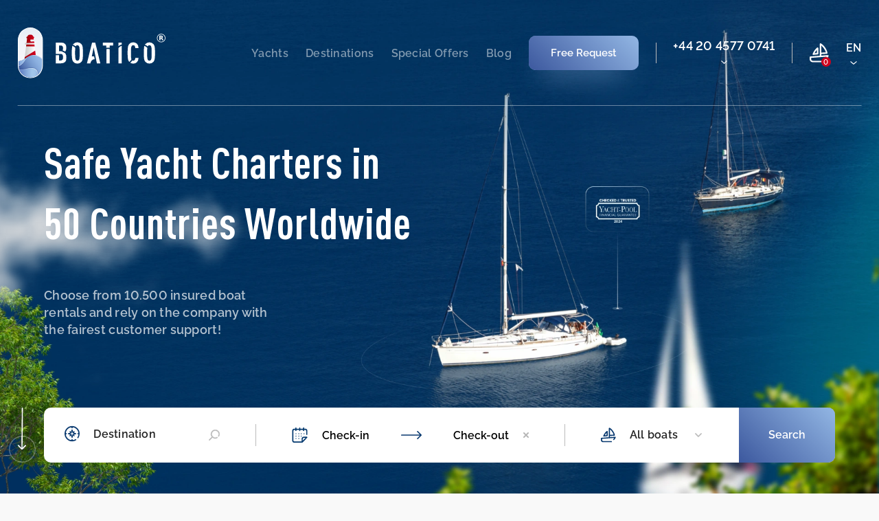

--- FILE ---
content_type: text/html; charset=UTF-8
request_url: https://boatico.com/
body_size: 19486
content:
<!doctype html><html lang="en"><head><meta charset="UTF-8"><meta name="viewport" content="width=device-width, initial-scale=1.0, maximum-scale=1.0, user-scalable=no"><meta name="theme-color" content="#08396f"><meta http-equiv="X-UA-Compatible" content="ie=edge"><meta name="yandex-verification" content="f7de229c33c4ead6" /><meta name="facebook-domain-verification" content="gcabua8l7g66w66od6f6ftqcyr9txs" /><meta name='robots' content='index, follow, max-image-preview:large, max-snippet:-1, max-video-preview:-1' /><link rel="alternate" href="https://boatico.com/" hreflang="en" /><link rel="alternate" href="https://boatico.com/de/" hreflang="de" /><link rel="alternate" href="https://boatico.com/ru/" hreflang="ru" /><link rel="alternate" href="https://boatico.com/" hreflang="x-default" /><link media="all" href="https://boatico.com/inc/cache/autoptimize/css/autoptimize_0a87eb2492cd66f9c72ca24b1345d491.css" rel="stylesheet"><title>Sail the world with BOATICO Yacht charter!</title><meta name="description" content="10.000+ Customized Yacht Charters in 50 countries. Top customer support, based on 20 years sailing expertise. We will help you to choose the right one!" /><link rel="canonical" href="https://boatico.com/" /><meta property="og:locale" content="en_US" /><meta property="og:locale:alternate" content="de_DE" /><meta property="og:locale:alternate" content="ru_RU" /><meta property="og:type" content="website" /><meta property="og:title" content="Sail the world with BOATICO Yacht charter!" /><meta property="og:description" content="10.000+ Customized Yacht Charters in 50 countries. Top customer support, based on 20 years sailing expertise. We will help you to choose the right one!" /><meta property="og:url" content="https://boatico.com/" /><meta property="og:site_name" content="Boatico" /><meta property="article:modified_time" content="2023-01-28T19:04:43+00:00" /><meta name="twitter:card" content="summary_large_image" /><link rel="alternate" type="application/json+oembed" href="https://boatico.com/api/oembed/1.0/embed?url=https%3A%2F%2Fboatico.com%2F" /><link rel="alternate" type="text/xml+oembed" href="https://boatico.com/api/oembed/1.0/embed?url=https%3A%2F%2Fboatico.com%2F&#038;format=xml" /><link rel="icon" href="https://boatico.com/file/2020/03/favicon.ico" sizes="32x32" /><link rel="icon" href="https://boatico.com/file/2020/03/favicon.ico" sizes="192x192" /><link rel="apple-touch-icon" href="https://boatico.com/file/2020/03/favicon.ico" /><meta name="msapplication-TileImage" content="https://boatico.com/file/2020/03/favicon.ico" /> <script type="application/ld+json">{"@context":"https:\/\/schema.org","@type":"Organization","url":"https:\/\/boatico.com\/","name":"Boatico","telephone":"4315055353","email":"office@boatico.com","logo":"https:\/\/boatico.com\/file\/2020\/03\/logotype.svg","sameAs":["https:\/\/www.facebook.com\/Boatico","https:\/\/www.instagram.com\/boatico_yachting\/","https:\/\/www.youtube.com\/channel\/UCLYY87Etn_3kczhUp96iD8Q"],"address":{"@type":"PostalAddress","addressLocality":"Vienna","postalCode":"1040","streetAddress":"Gusshausstrasse 2\/1"}}</script></head><body data-rsssl=1><header id="header" class="header header_main"><div class="header__wrap"><div class="header__top"><div class="header__logo"> <img src="https://boatico.com/skin/img/index/logotype.svg" width="215" height="80" alt="logo"></div><nav class="nav"><ul class="adaptive-list"><li class="adaptive-list__item adaptive-list__item_btn-close"> <a href="#" class="close-btn" aria-label="close menu"> <svg xmlns="http://www.w3.org/2000/svg" width="24.027" height="32.294" viewBox="0 0 24.027 32.294"> <path d="M21.955,17.712a1.262,1.262,0,0,1,.006,1.784L18.38,23.1a3.158,3.158,0,0,1-4.463,0L10.332,19.5a1.261,1.261,0,1,1,1.79-1.778L14.885,20.5V6.307a1.261,1.261,0,0,1,2.523,0V20.5l2.763-2.782A1.262,1.262,0,0,1,21.955,17.712ZM31.032,0H1.261a1.261,1.261,0,0,0,0,2.523H31.032a1.261,1.261,0,0,0,0-2.523Z" transform="translate(24.027) rotate(90)" fill="#fff"/> </svg> </a></li><li class="adaptive-list__item adaptive-list__item_logo"><div class="header__logo header__logo_main header__logo_adaptive"> <img class="white-logo" src="https://boatico.com/skin/img/white-logotype.svg" width="162" height="60" alt="logo"></div></li><li class="adaptive-list__item adaptive-list__item_btn-open"> <a href="#" class="open-btn" aria-label="open menu"> <svg xmlns="http://www.w3.org/2000/svg" xmlns:xlink="http://www.w3.org/1999/xlink" width="40" height="26" viewBox="0 0 40 26"> <defs> <linearGradient id="a" x1="1.084" y1="1.786" x2="0.031" y2="3.829" gradientUnits="objectBoundingBox"> <stop offset="0" stop-color="#ce001e"/> <stop offset="1" stop-color="#b00011"/> </linearGradient> </defs> <g transform="translate(-523.9 -46.9)"> <g transform="translate(472 -66)"> <rect width="14" height="2" rx="1" transform="translate(78 113)" fill="rgba(255,255,255,.5)"/> <rect width="14" height="2" rx="1" transform="translate(78 123)" fill="rgba(255,255,255,.5)"/> <rect width="8" height="2" rx="1" transform="translate(78 118)" fill="rgba(255,255,255,.5)"/> </g> <path d="M10.664,0a10.659,10.659,0,0,1,8.2,17.474L25.7,24.264A1.016,1.016,0,1,1,24.269,25.7l-6.845-6.8a10.658,10.658,0,0,1-11.98,1.058,1.016,1.016,0,1,1,1-1.77,8.629,8.629,0,1,0-3.28-3.26,1.016,1.016,0,1,1-1.764,1.006A10.667,10.667,0,0,1,10.664,0Z" transform="translate(524 47)" fill="#ffffff" stroke="#ffffff" stroke-width="0.2"/> </g> </svg> </a></li><li class="adaptive-list__item adaptive-list__item_compare"> <a href="https://boatico.com/favourite-boats/" title="Favourite boats" class="nav-compare"><div class="nav-compare__icon nav-compare__icon_main"> <svg width="28" height="28" viewBox="0 0 28 28" fill="none" xmlns="http://www.w3.org/2000/svg"><path clip-rule="evenodd" d="M26.966 17.243a1.08 1.08 0 0 1 .569.606 1.067 1.067 0 0 1 .055.533c-.01.072-.028.142-.053.211a11.887 11.887 0 0 1-2.842 4.4 1.075 1.075 0 0 1-1.773-.266 1.071 1.071 0 0 1-.039-.825c.048-.133.122-.255.217-.36a10.38 10.38 0 0 0 1.6-2.091L2.157 21.214v1.776a2.456 2.456 0 0 0 2.453 2.453h14.8a1.078 1.078 0 1 1 0 2.157H4.61A4.615 4.615 0 0 1 0 22.994v-2.777a1.078 1.078 0 0 1 .994-1.075l13.728-1.074V1.078A1.078 1.078 0 0 1 15.8 0h.162c.214 0 .423.065.6.185 3.3 2.239 5.96 5.3 7.713 8.883a19.338 19.338 0 0 1 1.7 4.882 1.083 1.083 0 0 1-.568 1.132c-.134.07-.281.11-.432.119l-8.1.485V17.9l9.566-.748c.18-.014.36.017.525.09ZM22.3 9.945a20.829 20.829 0 0 0-5.425-6.84v10.422l6.678-.4A19.924 19.924 0 0 0 22.3 9.945ZM5.544 16.771c-.031.005-.066.005-.1.005l.001.003a1.08 1.08 0 0 1-1-1.5c2.818-6.714 6.441-8.946 6.594-9.038a1.08 1.08 0 0 1 1.635.926v7.935a1.08 1.08 0 0 1-.976 1.075l-6.154.594Zm4.975-2.649V9.545a20.577 20.577 0 0 0-3.312 4.897l3.312-.32Z"/></svg></div><div class="nav-compare__count" data-favboatcount>0</div> </a></li><li class="adaptive-list__item adaptive-list__item_dropdown"><div class="nav-dropdown"> <a href="#" class="nav-dropdown__link nav-dropdown__link_main"> <span>en</span> <svg class="nav-dropdown__icon nav-dropdown__icon_main" xmlns="http://www.w3.org/2000/svg" width="9.271" height="5.552" viewBox="0 0 9.271 5.552"> <path d="M4.386,102.141a.612.612,0,0,1-.434-.18L.181,98.189a.614.614,0,0,1,.869-.869l3.337,3.337L7.724,97.32a.614.614,0,0,1,.869.869l-3.771,3.772A.612.612,0,0,1,4.386,102.141Z" transform="translate(0.249 -96.838)" stroke-width="0.5"/> </svg> </a><div class="summary-list-wrap"><ul class="summary-list"><li class="summary-list__item"> <a class="summary-list__link" href="https://boatico.com/de/">de</a></li><li class="summary-list__item"> <a class="summary-list__link" href="https://boatico.com/ru/">ru</a></li></ul></div></div></li></ul><div class="nav__inner"><ul class="nav-list"><li id="menu-item-29" class="nav-list__item"><a href="https://boatico.com/boats/" class="nav-list__link nav-list__link_main">Yachts</a></li><li id="menu-item-31" class="nav-list__item"><a href="https://boatico.com/destinations/" class="nav-list__link nav-list__link_main">Destinations</a></li><li id="menu-item-30" class="nav-list__item"><a href="https://boatico.com/deals/" class="nav-list__link nav-list__link_main">Special offers</a></li><li id="menu-item-694783" class="nav-list__item"><a href="https://boatico.com/blog/" class="nav-list__link nav-list__link_main">Blog</a></li></ul><div class="nav-list__btn"> <a href="https://boatico.com/free-enquiry/" class="button default button-default"> <span class="button__shadow"></span> <span class="button__text">Free Request</span> </a></div><div class="line"> <span></span></div><div class="nav-phone drop"><div class="hide-on-desktop with-spec-margin en ipc- nav-phone__title nav-phone__title_main"> London</div> <a href="tel:‭442045770741‬" rel="nofollow" class="nav-phone__link nav-phone__link_main"> ‭+44 20 4577 0741‬ </a><div class="hide-on-desktop nav-phone-wide"><div class="nav-phone__title nav-phone__title_main"> Miami</div> <a href="tel:‭17865676113‬" rel="nofollow" class="nav-phone__link nav-phone__link_main"> ‭+1 786 567 6113‬ </a></div><div class="dropdown-phone-open"> <svg class="nav-dropdown__icon nav-dropdown__icon_main" xmlns="http://www.w3.org/2000/svg" width="9.271" height="5.552" viewBox="0 0 9.271 5.552"> <path d="M4.386,102.141a.612.612,0,0,1-.434-.18L.181,98.189a.614.614,0,0,1,.869-.869l3.337,3.337L7.724,97.32a.614.614,0,0,1,.869.869l-3.771,3.772A.612.612,0,0,1,4.386,102.141Z" transform="translate(0.249 -96.838)" stroke-width="0.5"></path> </svg></div><div class="dropdown-phone"><div class="dropdown-phone-item"> <a href="tel:‭442045770741‬" rel="nofollow"> ‭+44 20 4577 0741‬ </a> <span>- London</span></div><div class="dropdown-phone-item"> <a href="tel:‭17865676113‬" rel="nofollow"> ‭+1 786 567 6113‬ </a> <span>- Miami</span></div><hr><div class="dropdown-phone-item"> <a href="mailto:office@boatico.com" rel="nofollow"> office@boatico.com </a></div></div></div><div class="nav-compare nav-compare_adaptive"> <a href="https://boatico.com/favourite-boats/" class="nav-compare__link" title="Favourite boats" aria-label="compare link"><div class="nav-compare__icon nav-compare__icon_main"> <svg width="28" height="28" viewBox="0 0 28 28" fill="none" xmlns="http://www.w3.org/2000/svg"><path clip-rule="evenodd" d="M26.966 17.243a1.08 1.08 0 0 1 .569.606 1.067 1.067 0 0 1 .055.533c-.01.072-.028.142-.053.211a11.887 11.887 0 0 1-2.842 4.4 1.075 1.075 0 0 1-1.773-.266 1.071 1.071 0 0 1-.039-.825c.048-.133.122-.255.217-.36a10.38 10.38 0 0 0 1.6-2.091L2.157 21.214v1.776a2.456 2.456 0 0 0 2.453 2.453h14.8a1.078 1.078 0 1 1 0 2.157H4.61A4.615 4.615 0 0 1 0 22.994v-2.777a1.078 1.078 0 0 1 .994-1.075l13.728-1.074V1.078A1.078 1.078 0 0 1 15.8 0h.162c.214 0 .423.065.6.185 3.3 2.239 5.96 5.3 7.713 8.883a19.338 19.338 0 0 1 1.7 4.882 1.083 1.083 0 0 1-.568 1.132c-.134.07-.281.11-.432.119l-8.1.485V17.9l9.566-.748c.18-.014.36.017.525.09ZM22.3 9.945a20.829 20.829 0 0 0-5.425-6.84v10.422l6.678-.4A19.924 19.924 0 0 0 22.3 9.945ZM5.544 16.771c-.031.005-.066.005-.1.005l.001.003a1.08 1.08 0 0 1-1-1.5c2.818-6.714 6.441-8.946 6.594-9.038a1.08 1.08 0 0 1 1.635.926v7.935a1.08 1.08 0 0 1-.976 1.075l-6.154.594Zm4.975-2.649V9.545a20.577 20.577 0 0 0-3.312 4.897l3.312-.32Z"/></svg></div><div class="nav-compare__count" title="Favourite boats" data-favboatcount>0</div> </a></div><div class="nav-dropdown nav-dropdown_adaptive"> <a href="#" class="nav-dropdown__link nav-dropdown__link_main"> <span>en</span> <svg class="nav-dropdown__icon nav-dropdown__icon_main" xmlns="http://www.w3.org/2000/svg" width="9.271" height="5.552" viewBox="0 0 9.271 5.552"> <path d="M4.386,102.141a.612.612,0,0,1-.434-.18L.181,98.189a.614.614,0,0,1,.869-.869l3.337,3.337L7.724,97.32a.614.614,0,0,1,.869.869l-3.771,3.772A.612.612,0,0,1,4.386,102.141Z" transform="translate(0.249 -96.838)" stroke-width="0.5"/> </svg> </a><div class="summary-list-wrap"><ul class="summary-list"><li class="summary-list__item"> <a class="summary-list__link" href="https://boatico.com/de/">de</a></li><li class="summary-list__item"> <a class="summary-list__link" href="https://boatico.com/ru/">ru</a></li></ul></div></div></div></nav></div></div></header><main class="main main_bg"><section class="section section_main"><div class="cloud" id="cloud"> <picture> <source media="(min-width: 1200px)" srcset="https://boatico.com/skin/img/index/cloud.webp" type="image/webp"> <source media="(min-width: 1200px)" srcset="https://boatico.com/skin/img/index/cloud.png" type="image/png"> <img src="https://boatico.com/skin/img/index/cloud-tablet.png" alt="cloud" width="497" height="385"> </picture></div> <a href="#next" class="next_arrow"> <img src="https://boatico.com/skin/imgs/scroll-circle.svg" width="39" height="39" alt="" class="next_arrow-circle"> <img src="https://boatico.com/skin/imgs/scroll-arrow.svg" width="12" height="60" alt="" class="next_arrow-arrow"> </a><div class="container"><div class="title en"><h1>Safe Yacht Charters in <br>50 Countries Worldwide</h1><p>Choose from 10.500 insured boat <br /> rentals and rely on the company with <br /> the fairest customer support!</p><div class="title__icon-wrap vhidden"><div class="title__icon"> <svg width="15" height="15" viewBox="0 0 15 15" fill="none" xmlns="http://www.w3.org/2000/svg"><path fill-rule="evenodd" clip-rule="evenodd" d="M11.563 13.737a.588.588 0 0 1-.183.151l.003.003A7.5 7.5 0 0 1 2.199 2.17a7.5 7.5 0 0 1 11.53 9.47.583.583 0 0 1-.607.264.583.583 0 0 1-.462-.702.585.585 0 0 1 .095-.213 6.383 6.383 0 1 0-1.982 1.9.585.585 0 0 1 .79.85ZM8.29 6.871v3.484a.644.644 0 1 1-1.29 0V6.871a.645.645 0 1 1 1.29 0ZM7.19 4.189a.645.645 0 1 1 .912.911.645.645 0 0 1-.912-.911Z" fill="#869CB7"/></svg></div> <span> </span><div></div></div></div><div class="main-info"><div class="main-info__col main-info__col_fourth"><div class="form-select form-select_main" data-search="destination" data-trigger="msearch-destination" data-media="502"> <span class="filter-button__icon filter-button__icon_main"> <svg xmlns="http://www.w3.org/2000/svg" width="24" height="24" viewBox="0 0 24 24"><path d="M3.515 20.486A11.923 11.923 0 0 1 0 12a11.923 11.923 0 0 1 3.515-8.485A11.926 11.926 0 0 1 12 0a11.923 11.923 0 0 1 8.485 3.514A11.923 11.923 0 0 1 24 12a11.955 11.955 0 0 1-2.033 6.662.938.938 0 0 1-1.3.258.936.936 0 0 1-.259-1.3 10.122 10.122 0 0 0 1.673-4.683h-.847A.937.937 0 0 1 20.3 12a.938.938 0 0 1 .938-.937h.847a10.143 10.143 0 0 0-9.19-9.148v.8a.938.938 0 0 1-.937.937.938.938 0 0 1-.937-.937v-.8a10.141 10.141 0 0 0-9.1 9.139h.753a.938.938 0 0 1 .938.937.937.937 0 0 1-.937.937h-.753a10.143 10.143 0 0 0 9.1 9.14v-.8a.937.937 0 0 1 .938-.937.937.937 0 0 1 .938.937v.8a10.09 10.09 0 0 0 4.347-1.42.94.94 0 0 1 1.288.316.937.937 0 0 1-.316 1.288A11.981 11.981 0 0 1 12 24a11.926 11.926 0 0 1-8.485-3.514Zm7.782-2.223a1.65 1.65 0 0 1-.083-.227l-.967-3.13a3.599 3.599 0 0 0-.051-.14c-.046.04-.086.072-.124.109-.3.293-.587.59-.886.88a.743.743 0 0 1-1.069.02.745.745 0 0 1 .023-1.083c.318-.323.646-.652.986-1l-.783-.239c-.855-.261-1.71-.516-2.564-.781a.693.693 0 0 1-.526-.648.7.7 0 0 1 .387-.708 1.221 1.221 0 0 1 .242-.094l3.109-.969c.046-.016.09-.034.13-.049-.226-.236-.448-.469-.671-.7-.109-.112-.225-.215-.332-.328a.74.74 0 0 1-.005-1.055.738.738 0 0 1 .519-.223.733.733 0 0 1 .522.21c.327.306.641.626.959.94.022.021.045.04.085.074.03-.088.058-.16.081-.233l.946-3.04a.751.751 0 0 1 .976-.558.8.8 0 0 1 .5.577q.466 1.512.939 3.022c.02.063.042.127.089.261.085-.107.139-.187.206-.258.256-.261.513-.524.779-.778a.739.739 0 0 1 1.055 0 .739.739 0 0 1 .219.52.736.736 0 0 1-.214.522c-.281.3-.576.583-.868.872a1.142 1.142 0 0 1-.168.115l.04.052 2.181.685 1.082.336a.766.766 0 0 1 .629.751.769.769 0 0 1-.623.739l-3.057.951c-.057.018-.114.042-.19.07l.95.97a.728.728 0 0 1 .217.7.716.716 0 0 1-.516.559.7.7 0 0 1-.738-.187c-.283-.278-.558-.568-.833-.853a2.138 2.138 0 0 1-.14-.192c-.112.349-.2.634-.29.919-.261.836-.519 1.672-.784 2.5a.713.713 0 0 1-.658.522h-.057a.733.733 0 0 1-.651-.403Zm.645-9.676-.057.176-.6 1.92a.834.834 0 0 1-.614.612c-.21.057-.416.126-.623.19l-1.5.47c.081.029.121.045.161.056.646.2 1.292.4 1.939.588a.863.863 0 0 1 .637.635c.19.649.4 1.293.6 1.94.02.061.042.12.082.227.232-.746.455-1.438.662-2.133a.858.858 0 0 1 .621-.629c.643-.19 1.281-.4 1.92-.594.06-.018.12-.04.227-.077-.112-.038-.167-.059-.226-.077l-1.918-.6a.856.856 0 0 1-.624-.626c-.143-.494-.3-.984-.454-1.476-.063-.2-.13-.406-.2-.61Z"/></svg> </span> <input class="input-text form-dest__input dark-placeholder" type="text" autocomplete="off" placeholder="Destination"> <input class="input-text" type="text" autocomplete="off" name="destination" hidden><ul class="form-select__list"><li class="form-select__item"> <a href="#"></a></li></ul></div></div><div class="main-info__col main-info__col_half"><div class="catalog-mb catalog-mb_main"><div class="datepicker"><div class="datepicker__row datepicker__row_main"> <label> <span class="filter-button__icon filter-button__icon_main"> <svg width="25" height="26" viewBox="0 0 25 26" fill="none" xmlns="http://www.w3.org/2000/svg"><path fill-rule="evenodd" clip-rule="evenodd" d="M23.422 12.648a.94.94 0 0 1-1.297-.867V6.625A1.877 1.877 0 0 0 20.25 4.75h-1.218v.938a.94.94 0 1 1-1.875 0V4.75h-4.266v.938a.943.943 0 0 1-.672.93.94.94 0 0 1-.792-.123l-.028-.02a.964.964 0 0 1-.32-.419.94.94 0 0 1-.063-.368V4.75H6.797v.938a.94.94 0 0 1-1.875 0V4.75H3.75a1.877 1.877 0 0 0-1.875 1.875V21.25a1.877 1.877 0 0 0 1.875 1.875h11.065v-3.844a3.755 3.755 0 0 1 3.75-3.75h4.5a.93.93 0 0 1 .517.155.938.938 0 0 1 .158 1.433l-7.313 7.594a.939.939 0 0 1-.676.287h-.093a.94.94 0 0 1-.06.001L15.562 25H3.75A3.754 3.754 0 0 1 0 21.25V6.625a3.754 3.754 0 0 1 3.75-3.749h1.175v-.938a.937.937 0 0 1 1.875 0v.938h4.216v-.938a.926.926 0 0 1 .264-.683.938.938 0 0 1 1.611.683v.938h4.265v-.938a.94.94 0 1 1 1.875 0v.937h1.219A3.754 3.754 0 0 1 24 6.625v5.156a.935.935 0 0 1-.129.475l-.011.02a.948.948 0 0 1-.134.168.936.936 0 0 1-.304.204Zm-6.184 5.308c-.352.351-.55.828-.55 1.325l.004 2.456 4.171-4.331h-2.3c-.497 0-.974.198-1.325.55ZM15 10.867a.751.751 0 1 1-1.502 0 .751.751 0 0 1 1.502 0Zm0 3.75a.751.751 0 1 1-1.502 0 .751.751 0 0 1 1.502 0Zm3.749-2.999a.751.751 0 1 0 0-1.502.751.751 0 0 0 0 1.502Zm-12.749 0a.75.75 0 1 0 0-1.502.75.75 0 0 0 0 1.502Zm.75 2.999a.75.75 0 1 1-1.5 0 .75.75 0 0 1 1.5 0Zm-.75 4.5a.75.75 0 1 0 0-1.502.75.75 0 0 0 0 1.502Zm5.25-8.25a.751.751 0 1 1-1.502 0 .751.751 0 0 1 1.502 0Zm-.751 4.501a.751.751 0 1 0 0-1.502.751.751 0 0 0 0 1.502Zm.751 2.998a.751.751 0 1 1-1.502 0 .751.751 0 0 1 1.502 0Z" fill="#053A6F"/></svg> </span> <span id="from2-text" class="filter-date-text">Check-in</span> <input class="visually-hidden" type="text" id="from2" data-datepicker="daterangepicker" data-offsety="40" data-min="today" data-range="#to2" data-text="#from2-text" name="date_from" placeholder="Check-in" readonly> </label><div class="slider__icon"> <svg xmlns="http://www.w3.org/2000/svg" width="30.319" height="12" viewBox="0 0 30.319 12"><path d="M30.082 5.427 24.893.238a.811.811 0 1 0-1.147 1.146l3.805 3.805-26.74.055A.811.811 0 0 0 0 6.055a.811.811 0 0 0 .811.811l26.74-.055-3.8 3.805a.811.811 0 0 0 1.147 1.147l5.184-5.189a.811.811 0 0 0 0-1.147Z"/></svg></div> <label> <span id="to2-text" class="filter-date-text">Check-out</span> <input class="visually-hidden" type="text" id="to2" data-text="#to2-text" name="date_to" placeholder="Check-out" readonly> </label></div><div class="main-info-reset" data-resetdate="#from2,#to2"> <svg width="8" height="8" viewBox="0 0 8 8" fill="#b6b6b6" xmlns="http://www.w3.org/2000/svg"><path d="M7.724 6.411a.941.941 0 0 1-1.331 1.331L4 5.35 1.607 7.742a.941.941 0 0 1-1.331-1.33l2.393-2.394L.276 1.625A.941.941 0 0 1 1.606.293l2.393 2.393L6.393.293a.941.941 0 1 1 1.33 1.331L5.332 4.017l2.393 2.394Z"/></svg></div></div></div></div><div class="main-info__col main-info__col_fourth"><div class="form-select form-select_main" data-select data-trigger="msearch-boattype" data-media="502"> <span class="filter-button__icon filter-button__icon_main"> <svg width="28" height="28" viewBox="0 0 28 28" fill="none" xmlns="http://www.w3.org/2000/svg"><path fill-rule="evenodd" clip-rule="evenodd" d="M26.966 17.243a1.08 1.08 0 0 1 .569.606 1.067 1.067 0 0 1 .055.533c-.01.072-.028.142-.053.211a11.887 11.887 0 0 1-2.842 4.4 1.075 1.075 0 0 1-1.773-.266 1.071 1.071 0 0 1-.039-.825c.048-.133.122-.255.217-.36a10.38 10.38 0 0 0 1.6-2.091L2.157 21.214v1.776a2.456 2.456 0 0 0 2.453 2.453h14.8a1.078 1.078 0 1 1 0 2.157H4.61A4.615 4.615 0 0 1 0 22.994v-2.777a1.078 1.078 0 0 1 .994-1.075l13.728-1.074V1.078A1.078 1.078 0 0 1 15.8 0h.162c.214 0 .423.065.6.185 3.3 2.239 5.96 5.3 7.713 8.883a19.338 19.338 0 0 1 1.7 4.882 1.083 1.083 0 0 1-.568 1.132c-.134.07-.281.11-.432.119l-8.1.485V17.9l9.566-.748c.18-.014.36.017.525.09ZM22.3 9.945a20.829 20.829 0 0 0-5.425-6.84v10.422l6.678-.4A19.924 19.924 0 0 0 22.3 9.945ZM5.544 16.771c-.031.005-.066.005-.1.005l.001.003a1.08 1.08 0 0 1-1-1.5c2.818-6.714 6.441-8.946 6.594-9.038a1.08 1.08 0 0 1 1.635.926v7.935a1.08 1.08 0 0 1-.976 1.075l-6.154.594Zm4.975-2.649V9.545a20.577 20.577 0 0 0-3.312 4.897l3.312-.32Z" fill="#08396F"/></svg> </span> <button type="button" class="form-select__head form-select__head_main">All boats</button><ul class="form-select__list form-select__list_main wa"><li class="form-select__item" data-value=""> <a href="#">All boats</a></li><li class="form-select__item" data-value="sail-boat"> <a href="#">Sail boat</a></li><li class="form-select__item" data-value="catamaran"> <a href="#">Catamaran</a></li><li class="form-select__item" data-value="motor-boat"> <a href="#">Motor boat</a></li><li class="form-select__item" data-value="motoryacht"> <a href="#">Motoryacht</a></li><li class="form-select__item" data-value="power-catamaran"> <a href="#">Power catamaran</a></li><li class="form-select__item" data-value="gulet"> <a href="#">Gulet</a></li><li class="form-select__item" data-value="other"> <a href="#">Other</a></li><li class="form-select__item" data-value="houseboat"> <a href="#">Houseboat</a></li><li class="form-select__item" data-value="motorsailer"> <a href="#">Motorsailer</a></li><li class="form-select__item" data-value="trimaran"> <a href="#">Trimaran</a></li><li class="form-select__item" data-value="rubber-boat"> <a href="#">Rubber boat</a></li><li class="form-select__item" data-value="sailing-yacht"> <a href="#">Sailing yacht</a></li><li class="form-select__item" data-value="cruiser"> <a href="#">Cruiser</a></li><li class="form-select__item" data-value="wooden-boat"> <a href="#">Wooden boat</a></li></ul></div></div> <button type="submit" class="button button-default" data-follow="boats"> <span class="button__shadow"></span> <span class="button__text">Search</span> </button></div></div></section><section class="section"><div class="container"><header class="boatslider head head_center"><div class="head__col"><h1 class="head__title">Boat Rental Types</h1><h3 class="head__desc">Choose the right boat for your trip</h3></div></header></div><div class="boat-slider"> <a href="https://boatico.com/boats/btype/sail-boat/" target="_blank" class="boat grid-5"><div class="boat__img"> <picture> <img class="lazyload" src="[data-uri]" data-src="https://boatico.com/file/2020/07/1@2x.png" alt="Sail boat"> </picture></div><h4 class="boat__name">Sail boat</h4><div class="boat__info"> <svg class="boat__icon" xmlns="http://www.w3.org/2000/svg" width="14" height="14" viewBox="0 0 14.616 14.616"> <path d="M81.567,118.621l.055,0,3.236-.312a.568.568,0,0,0,.513-.565v-4.173a.568.568,0,0,0-.86-.487c-.08.048-1.985,1.222-3.467,4.752a.568.568,0,0,0,.523.788Zm2.669-3.8v2.407l-1.742.168A10.817,10.817,0,0,1,84.236,114.818Z" transform="translate(-78.511 -109.739)"></path> <path d="M14.5,9.305a.572.572,0,0,0-.5-.223l-5.066.4V8.306l4.288-.257a.571.571,0,0,0,.529-.663,10.242,10.242,0,0,0-.9-2.585A12.125,12.125,0,0,0,8.77.1.571.571,0,0,0,8.45,0H8.364a.571.571,0,0,0-.571.571v9l-7.267.568A.571.571,0,0,0,0,10.705v1.47a2.444,2.444,0,0,0,2.441,2.441h7.836a.571.571,0,1,0,0-1.142H2.441a1.3,1.3,0,0,1-1.3-1.3v-.942L13.078,10.3a5.5,5.5,0,0,1-.845,1.107.571.571,0,0,0,.038.807.6.6,0,0,0,.085.064.569.569,0,0,0,.722-.1,6.293,6.293,0,0,0,1.5-2.33A.571.571,0,0,0,14.5,9.305ZM8.935,1.644a11.028,11.028,0,0,1,2.873,3.621,10.559,10.559,0,0,1,.663,1.685l-3.536.212Z" transform="translate(0 0)"></path> </svg> <span class="boat__count">5174 boats</span></div><div class="boat__arrow"> <svg xmlns="http://www.w3.org/2000/svg" width="30.319" height="12" viewBox="0 0 30.319 12"> <path d="M17.2,47.343l-5.189-5.189A.811.811,0,1,0,10.864,43.3l3.805,3.805-26.74.055a.811.811,0,0,0-.811.811.811.811,0,0,0,.811.811l26.74-.055-3.8,3.805a.811.811,0,0,0,1.147,1.147L17.2,48.49A.811.811,0,0,0,17.2,47.343Z" transform="translate(12.882 -41.916)" /> </svg></div> </a> <a href="https://boatico.com/boats/btype/catamaran/" target="_blank" class="boat grid-5"><div class="boat__img"> <picture> <img class="lazyload" src="[data-uri]" data-src="https://boatico.com/file/2020/07/2@2x.png" alt="Catamaran"> </picture></div><h4 class="boat__name">Catamaran</h4><div class="boat__info"> <svg class="boat__icon" xmlns="http://www.w3.org/2000/svg" width="14" height="14" viewBox="0 0 14.616 14.616"> <path d="M81.567,118.621l.055,0,3.236-.312a.568.568,0,0,0,.513-.565v-4.173a.568.568,0,0,0-.86-.487c-.08.048-1.985,1.222-3.467,4.752a.568.568,0,0,0,.523.788Zm2.669-3.8v2.407l-1.742.168A10.817,10.817,0,0,1,84.236,114.818Z" transform="translate(-78.511 -109.739)"></path> <path d="M14.5,9.305a.572.572,0,0,0-.5-.223l-5.066.4V8.306l4.288-.257a.571.571,0,0,0,.529-.663,10.242,10.242,0,0,0-.9-2.585A12.125,12.125,0,0,0,8.77.1.571.571,0,0,0,8.45,0H8.364a.571.571,0,0,0-.571.571v9l-7.267.568A.571.571,0,0,0,0,10.705v1.47a2.444,2.444,0,0,0,2.441,2.441h7.836a.571.571,0,1,0,0-1.142H2.441a1.3,1.3,0,0,1-1.3-1.3v-.942L13.078,10.3a5.5,5.5,0,0,1-.845,1.107.571.571,0,0,0,.038.807.6.6,0,0,0,.085.064.569.569,0,0,0,.722-.1,6.293,6.293,0,0,0,1.5-2.33A.571.571,0,0,0,14.5,9.305ZM8.935,1.644a11.028,11.028,0,0,1,2.873,3.621,10.559,10.559,0,0,1,.663,1.685l-3.536.212Z" transform="translate(0 0)"></path> </svg> <span class="boat__count">3030 boats</span></div><div class="boat__arrow"> <svg xmlns="http://www.w3.org/2000/svg" width="30.319" height="12" viewBox="0 0 30.319 12"> <path d="M17.2,47.343l-5.189-5.189A.811.811,0,1,0,10.864,43.3l3.805,3.805-26.74.055a.811.811,0,0,0-.811.811.811.811,0,0,0,.811.811l26.74-.055-3.8,3.805a.811.811,0,0,0,1.147,1.147L17.2,48.49A.811.811,0,0,0,17.2,47.343Z" transform="translate(12.882 -41.916)" /> </svg></div> </a> <a href="https://boatico.com/boats/btype/motor-boat/" target="_blank" class="boat grid-5"><div class="boat__img"> <picture> <img class="lazyload" src="[data-uri]" data-src="https://boatico.com/file/2020/07/3@2x.png" alt="Motor boat"> </picture></div><h4 class="boat__name">Motor boat</h4><div class="boat__info"> <svg class="boat__icon" xmlns="http://www.w3.org/2000/svg" width="14" height="14" viewBox="0 0 14.616 14.616"> <path d="M81.567,118.621l.055,0,3.236-.312a.568.568,0,0,0,.513-.565v-4.173a.568.568,0,0,0-.86-.487c-.08.048-1.985,1.222-3.467,4.752a.568.568,0,0,0,.523.788Zm2.669-3.8v2.407l-1.742.168A10.817,10.817,0,0,1,84.236,114.818Z" transform="translate(-78.511 -109.739)"></path> <path d="M14.5,9.305a.572.572,0,0,0-.5-.223l-5.066.4V8.306l4.288-.257a.571.571,0,0,0,.529-.663,10.242,10.242,0,0,0-.9-2.585A12.125,12.125,0,0,0,8.77.1.571.571,0,0,0,8.45,0H8.364a.571.571,0,0,0-.571.571v9l-7.267.568A.571.571,0,0,0,0,10.705v1.47a2.444,2.444,0,0,0,2.441,2.441h7.836a.571.571,0,1,0,0-1.142H2.441a1.3,1.3,0,0,1-1.3-1.3v-.942L13.078,10.3a5.5,5.5,0,0,1-.845,1.107.571.571,0,0,0,.038.807.6.6,0,0,0,.085.064.569.569,0,0,0,.722-.1,6.293,6.293,0,0,0,1.5-2.33A.571.571,0,0,0,14.5,9.305ZM8.935,1.644a11.028,11.028,0,0,1,2.873,3.621,10.559,10.559,0,0,1,.663,1.685l-3.536.212Z" transform="translate(0 0)"></path> </svg> <span class="boat__count">1980 boats</span></div><div class="boat__arrow"> <svg xmlns="http://www.w3.org/2000/svg" width="30.319" height="12" viewBox="0 0 30.319 12"> <path d="M17.2,47.343l-5.189-5.189A.811.811,0,1,0,10.864,43.3l3.805,3.805-26.74.055a.811.811,0,0,0-.811.811.811.811,0,0,0,.811.811l26.74-.055-3.8,3.805a.811.811,0,0,0,1.147,1.147L17.2,48.49A.811.811,0,0,0,17.2,47.343Z" transform="translate(12.882 -41.916)" /> </svg></div> </a> <a href="https://boatico.com/boats/btype/motoryacht/" target="_blank" class="boat grid-5"><div class="boat__img"> <picture> <img class="lazyload" src="[data-uri]" data-src="https://boatico.com/file/2020/07/4@2x.png" alt="Motoryacht"> </picture></div><h4 class="boat__name">Motoryacht</h4><div class="boat__info"> <svg class="boat__icon" xmlns="http://www.w3.org/2000/svg" width="14" height="14" viewBox="0 0 14.616 14.616"> <path d="M81.567,118.621l.055,0,3.236-.312a.568.568,0,0,0,.513-.565v-4.173a.568.568,0,0,0-.86-.487c-.08.048-1.985,1.222-3.467,4.752a.568.568,0,0,0,.523.788Zm2.669-3.8v2.407l-1.742.168A10.817,10.817,0,0,1,84.236,114.818Z" transform="translate(-78.511 -109.739)"></path> <path d="M14.5,9.305a.572.572,0,0,0-.5-.223l-5.066.4V8.306l4.288-.257a.571.571,0,0,0,.529-.663,10.242,10.242,0,0,0-.9-2.585A12.125,12.125,0,0,0,8.77.1.571.571,0,0,0,8.45,0H8.364a.571.571,0,0,0-.571.571v9l-7.267.568A.571.571,0,0,0,0,10.705v1.47a2.444,2.444,0,0,0,2.441,2.441h7.836a.571.571,0,1,0,0-1.142H2.441a1.3,1.3,0,0,1-1.3-1.3v-.942L13.078,10.3a5.5,5.5,0,0,1-.845,1.107.571.571,0,0,0,.038.807.6.6,0,0,0,.085.064.569.569,0,0,0,.722-.1,6.293,6.293,0,0,0,1.5-2.33A.571.571,0,0,0,14.5,9.305ZM8.935,1.644a11.028,11.028,0,0,1,2.873,3.621,10.559,10.559,0,0,1,.663,1.685l-3.536.212Z" transform="translate(0 0)"></path> </svg> <span class="boat__count">308 boats</span></div><div class="boat__arrow"> <svg xmlns="http://www.w3.org/2000/svg" width="30.319" height="12" viewBox="0 0 30.319 12"> <path d="M17.2,47.343l-5.189-5.189A.811.811,0,1,0,10.864,43.3l3.805,3.805-26.74.055a.811.811,0,0,0-.811.811.811.811,0,0,0,.811.811l26.74-.055-3.8,3.805a.811.811,0,0,0,1.147,1.147L17.2,48.49A.811.811,0,0,0,17.2,47.343Z" transform="translate(12.882 -41.916)" /> </svg></div> </a> <a href="https://boatico.com/boats/btype/gulet/" target="_blank" class="boat grid-5"><div class="boat__img"> <picture> <img class="lazyload" src="[data-uri]" data-src="https://boatico.com/file/2020/07/5@2x.png" alt="Gulet"> </picture></div><h4 class="boat__name">Gulet</h4><div class="boat__info"> <svg class="boat__icon" xmlns="http://www.w3.org/2000/svg" width="14" height="14" viewBox="0 0 14.616 14.616"> <path d="M81.567,118.621l.055,0,3.236-.312a.568.568,0,0,0,.513-.565v-4.173a.568.568,0,0,0-.86-.487c-.08.048-1.985,1.222-3.467,4.752a.568.568,0,0,0,.523.788Zm2.669-3.8v2.407l-1.742.168A10.817,10.817,0,0,1,84.236,114.818Z" transform="translate(-78.511 -109.739)"></path> <path d="M14.5,9.305a.572.572,0,0,0-.5-.223l-5.066.4V8.306l4.288-.257a.571.571,0,0,0,.529-.663,10.242,10.242,0,0,0-.9-2.585A12.125,12.125,0,0,0,8.77.1.571.571,0,0,0,8.45,0H8.364a.571.571,0,0,0-.571.571v9l-7.267.568A.571.571,0,0,0,0,10.705v1.47a2.444,2.444,0,0,0,2.441,2.441h7.836a.571.571,0,1,0,0-1.142H2.441a1.3,1.3,0,0,1-1.3-1.3v-.942L13.078,10.3a5.5,5.5,0,0,1-.845,1.107.571.571,0,0,0,.038.807.6.6,0,0,0,.085.064.569.569,0,0,0,.722-.1,6.293,6.293,0,0,0,1.5-2.33A.571.571,0,0,0,14.5,9.305ZM8.935,1.644a11.028,11.028,0,0,1,2.873,3.621,10.559,10.559,0,0,1,.663,1.685l-3.536.212Z" transform="translate(0 0)"></path> </svg> <span class="boat__count">168 boats</span></div><div class="boat__arrow"> <svg xmlns="http://www.w3.org/2000/svg" width="30.319" height="12" viewBox="0 0 30.319 12"> <path d="M17.2,47.343l-5.189-5.189A.811.811,0,1,0,10.864,43.3l3.805,3.805-26.74.055a.811.811,0,0,0-.811.811.811.811,0,0,0,.811.811l26.74-.055-3.8,3.805a.811.811,0,0,0,1.147,1.147L17.2,48.49A.811.811,0,0,0,17.2,47.343Z" transform="translate(12.882 -41.916)" /> </svg></div> </a></div><div class="container"><div class="more"> <a href="https://boatico.com/boats/" class="more__link inverted"> <span class="more__text">Full boat catalog</span><div class="circle"><div class="circle__btn circle__btn_next"> <svg width="10" height="17" viewBox="0 0 10 17" fill="none" xmlns="http://www.w3.org/2000/svg"> <path d="M9.17236 8.48949C9.17267 8.3442 9.1442 8.2003 9.08859 8.06607C9.03298 7.93185 8.95133 7.80998 8.84836 7.70749L2.05936 0.919488C1.85004 0.721766 1.57187 0.613469 1.28396 0.617615C0.996052 0.621761 0.721112 0.738023 0.517575 0.94169C0.314038 1.14536 0.197952 1.42037 0.19399 1.70828C0.190028 1.99619 0.298503 2.2743 0.496359 2.48349L6.50336 8.48949L0.496359 14.4955C0.298637 14.7048 0.19034 14.983 0.194486 15.2709C0.198632 15.5588 0.314894 15.8337 0.518561 16.0373C0.722229 16.2408 0.997243 16.3569 1.28515 16.3609C1.57306 16.3648 1.85117 16.2563 2.06036 16.0585L8.84936 9.27149C8.95215 9.16891 9.03361 9.047 9.08905 8.91278C9.14449 8.77857 9.1728 8.6347 9.17236 8.48949Z"/> </svg></div></div> </a></div></div></section><section class="section"><div class="container"><header class="head"><div class="head__col"><h1 class="head__title"> <a href="https://boatico.com/destinations/">Sailing Destinations</a></h1><h3 class="head__desc">We offer yacht rental services in 50 countries worldwide</h3></div><div class="head__col hide-country-search"><div class="form-select form-select_header"> <label class="form-select__label" data-search="destination" data-trigger="msearch-destination" data-media="502"> <input class="form-select__field" type="text" autocomplete="off" placeholder="Destination? (e.g. Greece)"> <input class="form-select__field" type="hidden" autocomplete="off" name="destination" hidden><ul class="form-select__list"><li class="form-select__item"> <a href="#" data-link="https://boatico.com/boats/destination/"></a></li></ul> </label></div></div></header></div><div class="slider-best"><div class="best grid-3"> <a href="https://boatico.com/boats/destination/croatia-hr/" class="best__top lazyload" data-src="https://boatico.com/file/2020/10/Croatia.jpg"><div class="badge"><div class="badge__info"> <svg class="badge__icon" xmlns="http://www.w3.org/2000/svg" width="14" height="14" viewBox="0 0 14.616 14.616"> <path d="M81.567,118.621l.055,0,3.236-.312a.568.568,0,0,0,.513-.565v-4.173a.568.568,0,0,0-.86-.487c-.08.048-1.985,1.222-3.467,4.752a.568.568,0,0,0,.523.788Zm2.669-3.8v2.407l-1.742.168A10.817,10.817,0,0,1,84.236,114.818Z" transform="translate(-78.511 -109.739)"></path> <path d="M14.5,9.305a.572.572,0,0,0-.5-.223l-5.066.4V8.306l4.288-.257a.571.571,0,0,0,.529-.663,10.242,10.242,0,0,0-.9-2.585A12.125,12.125,0,0,0,8.77.1.571.571,0,0,0,8.45,0H8.364a.571.571,0,0,0-.571.571v9l-7.267.568A.571.571,0,0,0,0,10.705v1.47a2.444,2.444,0,0,0,2.441,2.441h7.836a.571.571,0,1,0,0-1.142H2.441a1.3,1.3,0,0,1-1.3-1.3v-.942L13.078,10.3a5.5,5.5,0,0,1-.845,1.107.571.571,0,0,0,.038.807.6.6,0,0,0,.085.064.569.569,0,0,0,.722-.1,6.293,6.293,0,0,0,1.5-2.33A.571.571,0,0,0,14.5,9.305ZM8.935,1.644a11.028,11.028,0,0,1,2.873,3.621,10.559,10.559,0,0,1,.663,1.685l-3.536.212Z" transform="translate(0 0)"></path> </svg> <span class="badge__text">2484 boats</span></div></div> </a><div class="best-info"><div class="best-info-header"><div class="best-info-header__title-wrap"> <a href="https://boatico.com/boats/destination/croatia-hr/" class="best-info__title"> Croatia <img class="lazyload" src="[data-uri]" data-src="https://boatico.com/file/2020/03/hr.png" alt="Croatia"> </a></div><div class="best-info__price"><span>from</span> 502 €/week</div></div></div></div><div class="best grid-3"> <a href="https://boatico.com/boats/destination/greece-gr/" class="best__top lazyload" data-src="https://boatico.com/file/2020/07/greece2.jpg"><div class="badge"><div class="badge__info"> <svg class="badge__icon" xmlns="http://www.w3.org/2000/svg" width="14" height="14" viewBox="0 0 14.616 14.616"> <path d="M81.567,118.621l.055,0,3.236-.312a.568.568,0,0,0,.513-.565v-4.173a.568.568,0,0,0-.86-.487c-.08.048-1.985,1.222-3.467,4.752a.568.568,0,0,0,.523.788Zm2.669-3.8v2.407l-1.742.168A10.817,10.817,0,0,1,84.236,114.818Z" transform="translate(-78.511 -109.739)"></path> <path d="M14.5,9.305a.572.572,0,0,0-.5-.223l-5.066.4V8.306l4.288-.257a.571.571,0,0,0,.529-.663,10.242,10.242,0,0,0-.9-2.585A12.125,12.125,0,0,0,8.77.1.571.571,0,0,0,8.45,0H8.364a.571.571,0,0,0-.571.571v9l-7.267.568A.571.571,0,0,0,0,10.705v1.47a2.444,2.444,0,0,0,2.441,2.441h7.836a.571.571,0,1,0,0-1.142H2.441a1.3,1.3,0,0,1-1.3-1.3v-.942L13.078,10.3a5.5,5.5,0,0,1-.845,1.107.571.571,0,0,0,.038.807.6.6,0,0,0,.085.064.569.569,0,0,0,.722-.1,6.293,6.293,0,0,0,1.5-2.33A.571.571,0,0,0,14.5,9.305ZM8.935,1.644a11.028,11.028,0,0,1,2.873,3.621,10.559,10.559,0,0,1,.663,1.685l-3.536.212Z" transform="translate(0 0)"></path> </svg> <span class="badge__text">3291 boats</span></div></div> </a><div class="best-info"><div class="best-info-header"><div class="best-info-header__title-wrap"> <a href="https://boatico.com/boats/destination/greece-gr/" class="best-info__title"> Greece <img class="lazyload" src="[data-uri]" data-src="https://boatico.com/file/2020/03/gr.png" alt="Greece"> </a></div><div class="best-info__price"><span>from</span> 800 €/week</div></div></div></div><div class="best grid-3"> <a href="https://boatico.com/boats/destination/caribbean/" class="best__top lazyload" data-src="https://boatico.com/file/2020/07/Karibik.jpg"><div class="badge"><div class="badge__info"> <svg class="badge__icon" xmlns="http://www.w3.org/2000/svg" width="14" height="14" viewBox="0 0 14.616 14.616"> <path d="M81.567,118.621l.055,0,3.236-.312a.568.568,0,0,0,.513-.565v-4.173a.568.568,0,0,0-.86-.487c-.08.048-1.985,1.222-3.467,4.752a.568.568,0,0,0,.523.788Zm2.669-3.8v2.407l-1.742.168A10.817,10.817,0,0,1,84.236,114.818Z" transform="translate(-78.511 -109.739)"></path> <path d="M14.5,9.305a.572.572,0,0,0-.5-.223l-5.066.4V8.306l4.288-.257a.571.571,0,0,0,.529-.663,10.242,10.242,0,0,0-.9-2.585A12.125,12.125,0,0,0,8.77.1.571.571,0,0,0,8.45,0H8.364a.571.571,0,0,0-.571.571v9l-7.267.568A.571.571,0,0,0,0,10.705v1.47a2.444,2.444,0,0,0,2.441,2.441h7.836a.571.571,0,1,0,0-1.142H2.441a1.3,1.3,0,0,1-1.3-1.3v-.942L13.078,10.3a5.5,5.5,0,0,1-.845,1.107.571.571,0,0,0,.038.807.6.6,0,0,0,.085.064.569.569,0,0,0,.722-.1,6.293,6.293,0,0,0,1.5-2.33A.571.571,0,0,0,14.5,9.305ZM8.935,1.644a11.028,11.028,0,0,1,2.873,3.621,10.559,10.559,0,0,1,.663,1.685l-3.536.212Z" transform="translate(0 0)"></path> </svg> <span class="badge__text">543 boats</span></div></div> </a><div class="best-info"><div class="best-info-header"><div class="best-info-header__title-wrap"> <a href="https://boatico.com/boats/destination/caribbean/" class="best-info__title"> Caribbean <img class="lazyload" src="[data-uri]" data-src="https://boatico.com/file/2020/03/bq.png" alt="Caribbean"> </a></div><div class="best-info__price"><span>from</span> 1724 €/week</div></div></div></div></div><div class="slider-wrap"><div class="circle circle_prev"> <button type="button" class="circle__btn circle__btn_prev" aria-label="prev-page"> <svg width="10" height="17" viewBox="0 0 10 17" fill="none" xmlns="http://www.w3.org/2000/svg"> <path d="M0.193609 8.48897C0.193296 8.63426 0.221767 8.77817 0.277378 8.91239C0.332988 9.04661 0.414637 9.16848 0.517609 9.27097L7.30661 16.059C7.51593 16.2567 7.7941 16.365 8.08201 16.3608C8.36991 16.3567 8.64485 16.2404 8.84839 16.0368C9.05193 15.8331 9.16802 15.5581 9.17198 15.2702C9.17594 14.9823 9.06746 14.7042 8.86961 14.495L2.86261 8.48897L8.86961 2.48298C9.06733 2.27366 9.17563 1.99548 9.17148 1.70758C9.16734 1.41967 9.05107 1.14473 8.84741 0.941192C8.64374 0.737655 8.36872 0.621568 8.08081 0.617606C7.7929 0.613644 7.5148 0.722119 7.30561 0.919974L0.516609 7.70697C0.413817 7.80955 0.332353 7.93146 0.276916 8.06568C0.221479 8.19989 0.193165 8.34376 0.193609 8.48897Z"></path> </svg> </button></div><div class="slider-countries slider-dots slider-dots_countries"> <a href="https://boatico.com/boats/destination/italy-it/" class="route"><div class="route__img lazyload" data-src="https://boatico.com/file/2020/07/Italy2.jpg"></div><div class="route-content"><h4 class="route-content__title"> Italy <img class="lazyload" src="[data-uri]" data-src="https://boatico.com/file/2020/03/it.png" alt="Italy"></h4><div class="route-content__info"> <svg class="route-content__icon" xmlns="http://www.w3.org/2000/svg" width="14" height="14" viewBox="0 0 14.616 14.616"> <path d="M81.567,118.621l.055,0,3.236-.312a.568.568,0,0,0,.513-.565v-4.173a.568.568,0,0,0-.86-.487c-.08.048-1.985,1.222-3.467,4.752a.568.568,0,0,0,.523.788Zm2.669-3.8v2.407l-1.742.168A10.817,10.817,0,0,1,84.236,114.818Z" transform="translate(-78.511 -109.739)"></path> <path d="M14.5,9.305a.572.572,0,0,0-.5-.223l-5.066.4V8.306l4.288-.257a.571.571,0,0,0,.529-.663,10.242,10.242,0,0,0-.9-2.585A12.125,12.125,0,0,0,8.77.1.571.571,0,0,0,8.45,0H8.364a.571.571,0,0,0-.571.571v9l-7.267.568A.571.571,0,0,0,0,10.705v1.47a2.444,2.444,0,0,0,2.441,2.441h7.836a.571.571,0,1,0,0-1.142H2.441a1.3,1.3,0,0,1-1.3-1.3v-.942L13.078,10.3a5.5,5.5,0,0,1-.845,1.107.571.571,0,0,0,.038.807.6.6,0,0,0,.085.064.569.569,0,0,0,.722-.1,6.293,6.293,0,0,0,1.5-2.33A.571.571,0,0,0,14.5,9.305ZM8.935,1.644a11.028,11.028,0,0,1,2.873,3.621,10.559,10.559,0,0,1,.663,1.685l-3.536.212Z" transform="translate(0 0)"></path> </svg> <span class="route-content__count">1380 boats</span></div><div class="route-content__arrow"> <svg xmlns="http://www.w3.org/2000/svg" width="30.319" height="12" viewBox="0 0 30.319 12"> <path d="M17.2,47.343l-5.189-5.189A.811.811,0,1,0,10.864,43.3l3.805,3.805-26.74.055a.811.811,0,0,0-.811.811.811.811,0,0,0,.811.811l26.74-.055-3.8,3.805a.811.811,0,0,0,1.147,1.147L17.2,48.49A.811.811,0,0,0,17.2,47.343Z" transform="translate(12.882 -41.916)"/> </svg></div></div> </a> <a href="https://boatico.com/boats/destination/spain-es/" class="route"><div class="route__img lazyload" data-src="https://boatico.com/file/2020/07/Spain2.jpg"></div><div class="route-content"><h4 class="route-content__title"> Spain <img class="lazyload" src="[data-uri]" data-src="https://boatico.com/file/2020/05/es.png" alt="Spain"></h4><div class="route-content__info"> <svg class="route-content__icon" xmlns="http://www.w3.org/2000/svg" width="14" height="14" viewBox="0 0 14.616 14.616"> <path d="M81.567,118.621l.055,0,3.236-.312a.568.568,0,0,0,.513-.565v-4.173a.568.568,0,0,0-.86-.487c-.08.048-1.985,1.222-3.467,4.752a.568.568,0,0,0,.523.788Zm2.669-3.8v2.407l-1.742.168A10.817,10.817,0,0,1,84.236,114.818Z" transform="translate(-78.511 -109.739)"></path> <path d="M14.5,9.305a.572.572,0,0,0-.5-.223l-5.066.4V8.306l4.288-.257a.571.571,0,0,0,.529-.663,10.242,10.242,0,0,0-.9-2.585A12.125,12.125,0,0,0,8.77.1.571.571,0,0,0,8.45,0H8.364a.571.571,0,0,0-.571.571v9l-7.267.568A.571.571,0,0,0,0,10.705v1.47a2.444,2.444,0,0,0,2.441,2.441h7.836a.571.571,0,1,0,0-1.142H2.441a1.3,1.3,0,0,1-1.3-1.3v-.942L13.078,10.3a5.5,5.5,0,0,1-.845,1.107.571.571,0,0,0,.038.807.6.6,0,0,0,.085.064.569.569,0,0,0,.722-.1,6.293,6.293,0,0,0,1.5-2.33A.571.571,0,0,0,14.5,9.305ZM8.935,1.644a11.028,11.028,0,0,1,2.873,3.621,10.559,10.559,0,0,1,.663,1.685l-3.536.212Z" transform="translate(0 0)"></path> </svg> <span class="route-content__count">456 boats</span></div><div class="route-content__arrow"> <svg xmlns="http://www.w3.org/2000/svg" width="30.319" height="12" viewBox="0 0 30.319 12"> <path d="M17.2,47.343l-5.189-5.189A.811.811,0,1,0,10.864,43.3l3.805,3.805-26.74.055a.811.811,0,0,0-.811.811.811.811,0,0,0,.811.811l26.74-.055-3.8,3.805a.811.811,0,0,0,1.147,1.147L17.2,48.49A.811.811,0,0,0,17.2,47.343Z" transform="translate(12.882 -41.916)"/> </svg></div></div> </a> <a href="https://boatico.com/boats/destination/seychelles-sc/" class="route"><div class="route__img lazyload" data-src="https://boatico.com/file/2020/07/Seychellen2.jpg"></div><div class="route-content"><h4 class="route-content__title"> Seychelles <img class="lazyload" src="[data-uri]" data-src="https://boatico.com/file/2020/05/sc.png" alt="Seychelles"></h4><div class="route-content__info"> <svg class="route-content__icon" xmlns="http://www.w3.org/2000/svg" width="14" height="14" viewBox="0 0 14.616 14.616"> <path d="M81.567,118.621l.055,0,3.236-.312a.568.568,0,0,0,.513-.565v-4.173a.568.568,0,0,0-.86-.487c-.08.048-1.985,1.222-3.467,4.752a.568.568,0,0,0,.523.788Zm2.669-3.8v2.407l-1.742.168A10.817,10.817,0,0,1,84.236,114.818Z" transform="translate(-78.511 -109.739)"></path> <path d="M14.5,9.305a.572.572,0,0,0-.5-.223l-5.066.4V8.306l4.288-.257a.571.571,0,0,0,.529-.663,10.242,10.242,0,0,0-.9-2.585A12.125,12.125,0,0,0,8.77.1.571.571,0,0,0,8.45,0H8.364a.571.571,0,0,0-.571.571v9l-7.267.568A.571.571,0,0,0,0,10.705v1.47a2.444,2.444,0,0,0,2.441,2.441h7.836a.571.571,0,1,0,0-1.142H2.441a1.3,1.3,0,0,1-1.3-1.3v-.942L13.078,10.3a5.5,5.5,0,0,1-.845,1.107.571.571,0,0,0,.038.807.6.6,0,0,0,.085.064.569.569,0,0,0,.722-.1,6.293,6.293,0,0,0,1.5-2.33A.571.571,0,0,0,14.5,9.305ZM8.935,1.644a11.028,11.028,0,0,1,2.873,3.621,10.559,10.559,0,0,1,.663,1.685l-3.536.212Z" transform="translate(0 0)"></path> </svg> <span class="route-content__count">100 boats</span></div><div class="route-content__arrow"> <svg xmlns="http://www.w3.org/2000/svg" width="30.319" height="12" viewBox="0 0 30.319 12"> <path d="M17.2,47.343l-5.189-5.189A.811.811,0,1,0,10.864,43.3l3.805,3.805-26.74.055a.811.811,0,0,0-.811.811.811.811,0,0,0,.811.811l26.74-.055-3.8,3.805a.811.811,0,0,0,1.147,1.147L17.2,48.49A.811.811,0,0,0,17.2,47.343Z" transform="translate(12.882 -41.916)"/> </svg></div></div> </a> <a href="https://boatico.com/boats/destination/france-fr/" class="route"><div class="route__img lazyload" data-src="https://boatico.com/file/2020/07/France.jpg"></div><div class="route-content"><h4 class="route-content__title"> France <img class="lazyload" src="[data-uri]" data-src="https://boatico.com/file/2020/05/fr.png" alt="France"></h4><div class="route-content__info"> <svg class="route-content__icon" xmlns="http://www.w3.org/2000/svg" width="14" height="14" viewBox="0 0 14.616 14.616"> <path d="M81.567,118.621l.055,0,3.236-.312a.568.568,0,0,0,.513-.565v-4.173a.568.568,0,0,0-.86-.487c-.08.048-1.985,1.222-3.467,4.752a.568.568,0,0,0,.523.788Zm2.669-3.8v2.407l-1.742.168A10.817,10.817,0,0,1,84.236,114.818Z" transform="translate(-78.511 -109.739)"></path> <path d="M14.5,9.305a.572.572,0,0,0-.5-.223l-5.066.4V8.306l4.288-.257a.571.571,0,0,0,.529-.663,10.242,10.242,0,0,0-.9-2.585A12.125,12.125,0,0,0,8.77.1.571.571,0,0,0,8.45,0H8.364a.571.571,0,0,0-.571.571v9l-7.267.568A.571.571,0,0,0,0,10.705v1.47a2.444,2.444,0,0,0,2.441,2.441h7.836a.571.571,0,1,0,0-1.142H2.441a1.3,1.3,0,0,1-1.3-1.3v-.942L13.078,10.3a5.5,5.5,0,0,1-.845,1.107.571.571,0,0,0,.038.807.6.6,0,0,0,.085.064.569.569,0,0,0,.722-.1,6.293,6.293,0,0,0,1.5-2.33A.571.571,0,0,0,14.5,9.305ZM8.935,1.644a11.028,11.028,0,0,1,2.873,3.621,10.559,10.559,0,0,1,.663,1.685l-3.536.212Z" transform="translate(0 0)"></path> </svg> <span class="route-content__count">998 boats</span></div><div class="route-content__arrow"> <svg xmlns="http://www.w3.org/2000/svg" width="30.319" height="12" viewBox="0 0 30.319 12"> <path d="M17.2,47.343l-5.189-5.189A.811.811,0,1,0,10.864,43.3l3.805,3.805-26.74.055a.811.811,0,0,0-.811.811.811.811,0,0,0,.811.811l26.74-.055-3.8,3.805a.811.811,0,0,0,1.147,1.147L17.2,48.49A.811.811,0,0,0,17.2,47.343Z" transform="translate(12.882 -41.916)"/> </svg></div></div> </a> <a href="https://boatico.com/boats/destination/turkey-tr/" class="route"><div class="route__img lazyload" data-src="https://boatico.com/file/2020/07/Turkey2.jpg"></div><div class="route-content"><h4 class="route-content__title"> Turkey <img class="lazyload" src="[data-uri]" data-src="https://boatico.com/file/2020/05/tr.png" alt="Turkey"></h4><div class="route-content__info"> <svg class="route-content__icon" xmlns="http://www.w3.org/2000/svg" width="14" height="14" viewBox="0 0 14.616 14.616"> <path d="M81.567,118.621l.055,0,3.236-.312a.568.568,0,0,0,.513-.565v-4.173a.568.568,0,0,0-.86-.487c-.08.048-1.985,1.222-3.467,4.752a.568.568,0,0,0,.523.788Zm2.669-3.8v2.407l-1.742.168A10.817,10.817,0,0,1,84.236,114.818Z" transform="translate(-78.511 -109.739)"></path> <path d="M14.5,9.305a.572.572,0,0,0-.5-.223l-5.066.4V8.306l4.288-.257a.571.571,0,0,0,.529-.663,10.242,10.242,0,0,0-.9-2.585A12.125,12.125,0,0,0,8.77.1.571.571,0,0,0,8.45,0H8.364a.571.571,0,0,0-.571.571v9l-7.267.568A.571.571,0,0,0,0,10.705v1.47a2.444,2.444,0,0,0,2.441,2.441h7.836a.571.571,0,1,0,0-1.142H2.441a1.3,1.3,0,0,1-1.3-1.3v-.942L13.078,10.3a5.5,5.5,0,0,1-.845,1.107.571.571,0,0,0,.038.807.6.6,0,0,0,.085.064.569.569,0,0,0,.722-.1,6.293,6.293,0,0,0,1.5-2.33A.571.571,0,0,0,14.5,9.305ZM8.935,1.644a11.028,11.028,0,0,1,2.873,3.621,10.559,10.559,0,0,1,.663,1.685l-3.536.212Z" transform="translate(0 0)"></path> </svg> <span class="route-content__count">574 boats</span></div><div class="route-content__arrow"> <svg xmlns="http://www.w3.org/2000/svg" width="30.319" height="12" viewBox="0 0 30.319 12"> <path d="M17.2,47.343l-5.189-5.189A.811.811,0,1,0,10.864,43.3l3.805,3.805-26.74.055a.811.811,0,0,0-.811.811.811.811,0,0,0,.811.811l26.74-.055-3.8,3.805a.811.811,0,0,0,1.147,1.147L17.2,48.49A.811.811,0,0,0,17.2,47.343Z" transform="translate(12.882 -41.916)"/> </svg></div></div> </a> <a href="https://boatico.com/boats/destination/thailand-th/" class="route"><div class="route__img lazyload" data-src="https://boatico.com/file/2020/05/thailand@2x.jpg"></div><div class="route-content"><h4 class="route-content__title"> Thailand <img class="lazyload" src="[data-uri]" data-src="https://boatico.com/file/2020/05/th.png" alt="Thailand"></h4><div class="route-content__info"> <svg class="route-content__icon" xmlns="http://www.w3.org/2000/svg" width="14" height="14" viewBox="0 0 14.616 14.616"> <path d="M81.567,118.621l.055,0,3.236-.312a.568.568,0,0,0,.513-.565v-4.173a.568.568,0,0,0-.86-.487c-.08.048-1.985,1.222-3.467,4.752a.568.568,0,0,0,.523.788Zm2.669-3.8v2.407l-1.742.168A10.817,10.817,0,0,1,84.236,114.818Z" transform="translate(-78.511 -109.739)"></path> <path d="M14.5,9.305a.572.572,0,0,0-.5-.223l-5.066.4V8.306l4.288-.257a.571.571,0,0,0,.529-.663,10.242,10.242,0,0,0-.9-2.585A12.125,12.125,0,0,0,8.77.1.571.571,0,0,0,8.45,0H8.364a.571.571,0,0,0-.571.571v9l-7.267.568A.571.571,0,0,0,0,10.705v1.47a2.444,2.444,0,0,0,2.441,2.441h7.836a.571.571,0,1,0,0-1.142H2.441a1.3,1.3,0,0,1-1.3-1.3v-.942L13.078,10.3a5.5,5.5,0,0,1-.845,1.107.571.571,0,0,0,.038.807.6.6,0,0,0,.085.064.569.569,0,0,0,.722-.1,6.293,6.293,0,0,0,1.5-2.33A.571.571,0,0,0,14.5,9.305ZM8.935,1.644a11.028,11.028,0,0,1,2.873,3.621,10.559,10.559,0,0,1,.663,1.685l-3.536.212Z" transform="translate(0 0)"></path> </svg> <span class="route-content__count">33 boats</span></div><div class="route-content__arrow"> <svg xmlns="http://www.w3.org/2000/svg" width="30.319" height="12" viewBox="0 0 30.319 12"> <path d="M17.2,47.343l-5.189-5.189A.811.811,0,1,0,10.864,43.3l3.805,3.805-26.74.055a.811.811,0,0,0-.811.811.811.811,0,0,0,.811.811l26.74-.055-3.8,3.805a.811.811,0,0,0,1.147,1.147L17.2,48.49A.811.811,0,0,0,17.2,47.343Z" transform="translate(12.882 -41.916)"/> </svg></div></div> </a></div><div class="circle circle_next"> <button type="button" class="circle__btn circle__btn_next" aria-label="next-page"> <svg width="10" height="17" viewBox="0 0 10 17" fill="none" xmlns="http://www.w3.org/2000/svg"> <path d="M9.17236 8.48949C9.17267 8.3442 9.1442 8.2003 9.08859 8.06607C9.03298 7.93185 8.95133 7.80998 8.84836 7.70749L2.05936 0.919488C1.85004 0.721766 1.57187 0.613469 1.28396 0.617615C0.996052 0.621761 0.721112 0.738023 0.517575 0.94169C0.314038 1.14536 0.197952 1.42037 0.19399 1.70828C0.190028 1.99619 0.298503 2.2743 0.496359 2.48349L6.50336 8.48949L0.496359 14.4955C0.298637 14.7048 0.19034 14.983 0.194486 15.2709C0.198632 15.5588 0.314894 15.8337 0.518561 16.0373C0.722229 16.2408 0.997243 16.3569 1.28515 16.3609C1.57306 16.3648 1.85117 16.2563 2.06036 16.0585L8.84936 9.27149C8.95215 9.16891 9.03361 9.047 9.08905 8.91278C9.14449 8.77857 9.1728 8.6347 9.17236 8.48949Z"></path> </svg> </button></div></div></section><section class="section section_waves"><div class="waves waves-1"> <picture> <img class="lazyload" src="[data-uri]" data-src="https://boatico.com/skin/img/index/waves-1.jpg" data-srcset="https://boatico.com/skin/img/index/waves-1.jpg, https://boatico.com/skin/img/index/waves-1@2x.jpg 2x" alt="waves"> </picture></div><div class="waves waves-2"> <picture> <img class="lazyload" src="[data-uri]" data-src="https://boatico.com/skin/img/index/waves-2.jpg" data-srcset="https://boatico.com/skin/img/index/waves-2.jpg, https://boatico.com/skin/img/index/waves-2@2x.jpg 2x" alt="waves"> </picture></div><div class="waves waves-3"> <picture> <img class="lazyload" src="[data-uri]" data-src="https://boatico.com/skin/img/index/waves-3.jpg" data-srcset="https://boatico.com/skin/img/index/waves-3.jpg, https://boatico.com/skin/img/index/waves-3@2x.jpg 2x" alt="waves"> </picture></div><div class="waves waves-4"> <picture> <img class="lazyload" src="[data-uri]" data-src="https://boatico.com/skin/img/index/waves-4.jpg" data-srcset="https://boatico.com/skin/img/index/waves-4.jpg, https://boatico.com/skin/img/index/waves-4@2x.jpg 2x" alt="waves"> </picture></div><div class="waves waves-5"> <picture> <img class="lazyload" src="[data-uri]" data-src="https://boatico.com/skin/img/index/waves-5.jpg" data-srcset="https://boatico.com/skin/img/index/waves-5.jpg, https://boatico.com/skin/img/index/waves-5@2x.jpg 2x" alt="waves"> </picture></div><div class="waves waves-6"> <picture> <img class="lazyload" src="[data-uri]" data-src="https://boatico.com/skin/img/index/waves-6.jpg" data-srcset="https://boatico.com/skin/img/index/waves-6.jpg, https://boatico.com/skin/img/index/waves-6@2x.jpg 2x" alt="waves"> </picture></div><div class="container"><header class="head head_center"><div class="head__col"><h2 class="head__title">Yacht Charter Deals</h2><h3 class="head__desc spec"> <a href="https://boatico.com/deals/" class="discounted">Discounted weeks</a> <a href="https://boatico.com/deals/shortoffers/" class="shortoffers">Short term offers</a> <a href="https://boatico.com/deals/oneway/" class="oneway">One-way bookings</a></h3><div class="more more_find"> <a href="https://boatico.com/deals/" class="more__link inverted" target="_blank"> <span class="more__text">Check all deals</span><div class="circle"><div class="circle__btn circle__btn_next"> <svg width="10" height="17" viewBox="0 0 10 17" fill="none" xmlns="http://www.w3.org/2000/svg"> <path d="M9.17236 8.48949C9.17267 8.3442 9.1442 8.2003 9.08859 8.06607C9.03298 7.93185 8.95133 7.80998 8.84836 7.70749L2.05936 0.919488C1.85004 0.721766 1.57187 0.613469 1.28396 0.617615C0.996052 0.621761 0.721112 0.738023 0.517575 0.94169C0.314038 1.14536 0.197952 1.42037 0.19399 1.70828C0.190028 1.99619 0.298503 2.2743 0.496359 2.48349L6.50336 8.48949L0.496359 14.4955C0.298637 14.7048 0.19034 14.983 0.194486 15.2709C0.198632 15.5588 0.314894 15.8337 0.518561 16.0373C0.722229 16.2408 0.997243 16.3569 1.28515 16.3609C1.57306 16.3648 1.85117 16.2563 2.06036 16.0585L8.84936 9.27149C8.95215 9.16891 9.03361 9.047 9.08905 8.91278C9.14449 8.77857 9.1728 8.6347 9.17236 8.48949Z"></path> </svg></div></div> </a></div></div></header><div class="waves-wrap"> <picture> <img class="lazyload" src="[data-uri]" width="1300" height="400" data-src="https://boatico.com/skin/img/index/waves.png" data-srcset="https://boatico.com/skin/img/index/waves.png, https://boatico.com/skin/img/index/waves@2x.png 2x" alt="waves"> </picture></div></div></section><section class="section front-reviews"><div class="container"><header class="head head_center"><div class="head__col"><h2 class="head__title">Customer reviews</h2><h3 class="head__desc">Read more about our clients’ boat experiences</h3></div></header></div><div class="team-slider-wrap"> <script src="https://apps.elfsight.com/p/platform.js" defer></script> <div class="elfsight-app-6677108a-8544-4b01-b81a-ab8f4454d10e"></div></div></section><section class="section"><div class="container"><header class="head"><div class="head__col"><h1 class="head__title">Safe Boat Rentals</h1><h3 class="head__desc">Travel & skipper insurances and important sailing tips</h3></div></header><div class="wrap wrap_30 wrap_between links-wrap"> <a href="https://boatico.com/information/faqs/" class="box-info"><div class="box-info__img"> <img src="https://boatico.com/file/2020/03/folder-1.svg" width="165" height="142" alt=""></div><div class="arrow-box"><h4 class="box-info__title arrow-box__title">FAQs</h4><div class="arrow-box__icon"> <svg xmlns="http://www.w3.org/2000/svg" width="30.319" height="12" viewBox="0 0 30.319 12"> <path d="M17.2,47.343l-5.189-5.189A.811.811,0,1,0,10.864,43.3l3.805,3.805-26.74.055a.811.811,0,0,0-.811.811.811.811,0,0,0,.811.811l26.74-.055-3.8,3.805a.811.811,0,0,0,1.147,1.147L17.2,48.49A.811.811,0,0,0,17.2,47.343Z" transform="translate(12.882 -41.916)"/> </svg></div></div> </a> <a href="https://boatico.com/charter-insurances/" class="box-info"><div class="box-info__img"> <img src="https://boatico.com/file/2020/03/folder-3.svg" width="165" height="142" alt=""></div><div class="arrow-box"><h4 class="box-info__title arrow-box__title">Insurance</h4><div class="arrow-box__icon"> <svg xmlns="http://www.w3.org/2000/svg" width="30.319" height="12" viewBox="0 0 30.319 12"> <path d="M17.2,47.343l-5.189-5.189A.811.811,0,1,0,10.864,43.3l3.805,3.805-26.74.055a.811.811,0,0,0-.811.811.811.811,0,0,0,.811.811l26.74-.055-3.8,3.805a.811.811,0,0,0,1.147,1.147L17.2,48.49A.811.811,0,0,0,17.2,47.343Z" transform="translate(12.882 -41.916)"/> </svg></div></div> </a> <a href="https://boatico.com/information/itineraries/" class="box-info"><div class="box-info__img"> <img src="https://boatico.com/file/2020/03/folder-4.svg" width="165" height="142" alt=""></div><div class="arrow-box"><h4 class="box-info__title arrow-box__title">Itineraries</h4><div class="arrow-box__icon"> <svg xmlns="http://www.w3.org/2000/svg" width="30.319" height="12" viewBox="0 0 30.319 12"> <path d="M17.2,47.343l-5.189-5.189A.811.811,0,1,0,10.864,43.3l3.805,3.805-26.74.055a.811.811,0,0,0-.811.811.811.811,0,0,0,.811.811l26.74-.055-3.8,3.805a.811.811,0,0,0,1.147,1.147L17.2,48.49A.811.811,0,0,0,17.2,47.343Z" transform="translate(12.882 -41.916)"/> </svg></div></div> </a> <a href="https://boatico.com/information/links/" class="box-info"><div class="box-info__img"> <img src="https://boatico.com/file/2020/03/folder-2.svg" width="165" height="142" alt=""></div><div class="arrow-box"><h4 class="box-info__title arrow-box__title">Links</h4><div class="arrow-box__icon"> <svg xmlns="http://www.w3.org/2000/svg" width="30.319" height="12" viewBox="0 0 30.319 12"> <path d="M17.2,47.343l-5.189-5.189A.811.811,0,1,0,10.864,43.3l3.805,3.805-26.74.055a.811.811,0,0,0-.811.811.811.811,0,0,0,.811.811l26.74-.055-3.8,3.805a.811.811,0,0,0,1.147,1.147L17.2,48.49A.811.811,0,0,0,17.2,47.343Z" transform="translate(12.882 -41.916)"/> </svg></div></div> </a></div></div></section><section class="section section_cloud"><div class="container"><div class="cloud2" id="cloud2"> <img class="lazyload" src="[data-uri]" data-src="https://boatico.com/skin/img/index/cloud.png" alt="cloud"></div><header class="head head_center"><div class="head__col"><h1 class="head__title">Boatico´s Blog</h1><h3 class="head__desc">Tips about chartering a boat and new sailing destinations</h3></div></header><div class="wrap wrap_30"> <a href="https://boatico.com/blog/yacht-charter/" class="inspiration grid-4 lazyload " data-src="https://boatico.com/file/2021/09/information.jpeg"><div class="badge"><div class="badge__info"> <span class="badge__text badge__text_no-indent">Yacht charter</span></div></div> </a> <a href="https://boatico.com/blog/boatlife/" class="inspiration grid-4 lazyload " data-src="https://boatico.com/file/2021/09/boatlife.jpeg"><div class="badge"><div class="badge__info"> <span class="badge__text badge__text_no-indent">Boatlife</span></div></div> </a> <a href="https://www.youtube.com/watch?v=vg98BpYFtFQ" class="popup-with-zoom-anim popup-youtube inspiration grid-2 inspiration__link lazyload " data-src="https://boatico.com/file/2022/01/tg_image_2729371022.jpeg"> <span class="play"> <svg xmlns="http://www.w3.org/2000/svg" xmlns:xlink="http://www.w3.org/1999/xlink" width="20" height="17.275" viewBox="0 0 20 17.275"> <defs> <linearGradient id="linear-gradient" x1="0.862" y1="0.11" x2="0" y2="0.939" gradientUnits="objectBoundingBox"> <stop offset="0" stop-color="#93b7e4"/> <stop offset="1" stop-color="#3c589e"/> </linearGradient> </defs> <path id="play" d="M50.859,7.692,39.046.41a2.731,2.731,0,0,0-4.163,2.326v14.5A2.76,2.76,0,0,0,37.608,20h.012a2.741,2.741,0,0,0,1.416-.426.78.78,0,1,0-.812-1.331,1.2,1.2,0,0,1-.608.2,1.212,1.212,0,0,1-1.174-1.207V2.736a1.172,1.172,0,0,1,1.785-1L50.041,9.02a1.172,1.172,0,0,1-.005,2l-8.541,5.229a.78.78,0,1,0,.814,1.33l8.54-5.229a2.731,2.731,0,0,0,.01-4.657Z" transform="translate(20 -34.883) rotate(90)" fill="url(#linear-gradient)"/> </svg> </span> </a> <a href="https://www.youtube.com/watch?v=0VcY7Cl2uwU" class="popup-with-zoom-anim popup-youtube inspiration grid-2 inspiration__link lazyload h" data-src="https://boatico.com/file/2021/10/Enterfoto-croatia-video.png"> <span class="play"> <svg xmlns="http://www.w3.org/2000/svg" xmlns:xlink="http://www.w3.org/1999/xlink" width="20" height="17.275" viewBox="0 0 20 17.275"> <defs> <linearGradient id="linear-gradient" x1="0.862" y1="0.11" x2="0" y2="0.939" gradientUnits="objectBoundingBox"> <stop offset="0" stop-color="#93b7e4"/> <stop offset="1" stop-color="#3c589e"/> </linearGradient> </defs> <path id="play" d="M50.859,7.692,39.046.41a2.731,2.731,0,0,0-4.163,2.326v14.5A2.76,2.76,0,0,0,37.608,20h.012a2.741,2.741,0,0,0,1.416-.426.78.78,0,1,0-.812-1.331,1.2,1.2,0,0,1-.608.2,1.212,1.212,0,0,1-1.174-1.207V2.736a1.172,1.172,0,0,1,1.785-1L50.041,9.02a1.172,1.172,0,0,1-.005,2l-8.541,5.229a.78.78,0,1,0,.814,1.33l8.54-5.229a2.731,2.731,0,0,0,.01-4.657Z" transform="translate(20 -34.883) rotate(90)" fill="url(#linear-gradient)"/> </svg> </span> </a> <a href="https://boatico.com/blog/safety/" class="inspiration grid-4 lazyload f" data-src="https://boatico.com/file/2021/09/safety-2.jpeg"><div class="badge"><div class="badge__info"> <span class="badge__text badge__text_no-indent">Safety</span></div></div> </a> <a href="https://boatico.com/blog/destinations/" class="inspiration grid-4 lazyload " data-src="https://boatico.com/file/2020/07/Seychellen2.jpg"><div class="badge"><div class="badge__info"> <span class="badge__text badge__text_no-indent">Destinations</span></div></div> </a></div><div class="last-posts last-posts-inspiration"><div class="last-posts-wrap"><div class="last-posts-item "> <a href="https://boatico.com/blog/top-esims-for-sailors-and-global-travellers-a-quick-comparison/" class="blog-list-item"><div class="tag"> <span>Boatlife</span></div><div class="image lazyload" data-src="https://boatico.com/file/2024/08/eSIM_Boatico.jpg"></div><div class="content"><div class="article-title latest" title="Top eSIMs for sailors and global travellers: A quick comparison"> <span>Top eSIMs for sailors and global travellers: A quick comparison</span> <img src="https://boatico.com/skin/imgs/review-form/arrow.svg" width="30" height="12" alt="arrow"></div><div class="desc"> What is an eSIM? Let&#8217;s take a quick look at what an eSIM is and why it&#8217;s useful for travellers before we compare them: An eSIM (embedded S</div><div class="arr"> <img src="https://boatico.com/skin/imgs/review-form/arrow.svg" width="30" height="12" alt="arrow"></div></div> </a></div><div class="last-posts-item "> <a href="https://boatico.com/blog/essential-apps-for-skippers-spotlight-on-savvynavvy/" class="blog-list-item"><div class="tag"> <span>Safety</span></div><div class="image lazyload" data-src="https://boatico.com/file/2024/06/savvy-navvy.jpg"></div><div class="content"><div class="article-title latest" title="Essential apps for skippers: Spotlight on SavvyNavvy"> <span>Essential apps for skippers: Spotlight on SavvyNavvy</span> <img src="https://boatico.com/skin/imgs/review-form/arrow.svg" width="30" height="12" alt="arrow"></div><div class="desc"> For skippers, having the right tools is essential to ensure safe and enjoyable voyages. SavvyNavvy stands out as a comprehensive solution that combine</div><div class="arr"> <img src="https://boatico.com/skin/imgs/review-form/arrow.svg" width="30" height="12" alt="arrow"></div></div> </a></div><div class="last-posts-item hide"> <a href="https://boatico.com/blog/do-i-need-a-license-to-rent-a-boat/" class="blog-list-item"><div class="tag"> <span>Yacht charter</span></div><div class="image lazyload" data-src="https://boatico.com/file/2023/01/imgg-min.jpg"></div><div class="content"><div class="article-title latest" title="Do I need a license to rent a boat?"> <span>Do I need a license to rent a boat?</span> <img src="https://boatico.com/skin/imgs/review-form/arrow.svg" width="30" height="12" alt="arrow"></div><div class="desc"> Update your knowledge about all types of boat licenses and the legal requirements when chartering a sailing yacht, a motor yacht or a catamaran as a b</div><div class="arr"> <img src="https://boatico.com/skin/imgs/review-form/arrow.svg" width="30" height="12" alt="arrow"></div></div> </a></div></div></div><div class="more"> <a href="https://boatico.com/blog/" class="more__link inverted"> <span class="more__text more__text_white">Start reading</span><div class="circle"><div class="circle__btn circle__btn_next"> <svg width="10" height="17" viewBox="0 0 10 17" fill="none" xmlns="http://www.w3.org/2000/svg"> <path d="M9.17236 8.48949C9.17267 8.3442 9.1442 8.2003 9.08859 8.06607C9.03298 7.93185 8.95133 7.80998 8.84836 7.70749L2.05936 0.919488C1.85004 0.721766 1.57187 0.613469 1.28396 0.617615C0.996052 0.621761 0.721112 0.738023 0.517575 0.94169C0.314038 1.14536 0.197952 1.42037 0.19399 1.70828C0.190028 1.99619 0.298503 2.2743 0.496359 2.48349L6.50336 8.48949L0.496359 14.4955C0.298637 14.7048 0.19034 14.983 0.194486 15.2709C0.198632 15.5588 0.314894 15.8337 0.518561 16.0373C0.722229 16.2408 0.997243 16.3569 1.28515 16.3609C1.57306 16.3648 1.85117 16.2563 2.06036 16.0585L8.84936 9.27149C8.95215 9.16891 9.03361 9.047 9.08905 8.91278C9.14449 8.77857 9.1728 8.6347 9.17236 8.48949Z"></path> </svg></div></div> </a></div></div></section><section id="subscribe" class="section section_bd-top"><div class="container"><header class="head head_center"><div class="head__col"><h2 class="head__title head__title_white">Newsletter</h2></div></header><div class="letter"><form class="letter-form" data-form="ajax"> <input type="hidden" name="action" value="subscribe"> <input type="hidden" name="action_type" value="subscribe"><div class="tooltip">Get special offers and info about new destinations</div><div class="letter-form__icon"> <svg width="24" height="24" viewBox="0 0 24 24" fill="none" xmlns="http://www.w3.org/2000/svg"><path fill-rule="evenodd" clip-rule="evenodd" d="M22.187 15.93a.938.938 0 0 1-.062-.368l.003-5.311-1.6.993-1.742 1.083-4.806 2.989a3.727 3.727 0 0 1-3.96 0l-5.186-3.224-1.032-.642-1.927-1.2v10a1.877 1.877 0 0 0 1.875 1.875h16.5a1.877 1.877 0 0 0 1.875-1.875.938.938 0 0 1 1.875 0A3.754 3.754 0 0 1 20.25 24H3.75A3.754 3.754 0 0 1 0 20.25V9.028a3.734 3.734 0 0 1 1.729-3.159l2.256-1.443V.937A.937.937 0 0 1 4.922 0h14.156a.937.937 0 0 1 .938.937V4.43l2.256 1.445A3.734 3.734 0 0 1 24 9.033v6.529a.938.938 0 0 1-1.813.368ZM2.082 8.17l1.902 1.182V6.649l-1.245.8a1.87 1.87 0 0 0-.657.721Zm10.907 5.548 5.151-3.2.001-8.643H5.858v8.643l5.151 3.2a1.863 1.863 0 0 0 1.98 0Zm7.026-7.066v2.7l1.899-1.183a1.87 1.87 0 0 0-.654-.717l-1.245-.8Zm-4.692-2.433H8.676a.936.936 0 0 0 0 1.872h6.647a.936.936 0 0 0 0-1.872ZM13.449 7.97H8.674a.936.936 0 0 0 0 1.872h4.775a.936.936 0 1 0 0-1.872Z" fill="#08396f"/></svg></div> <label> <input type="email" name="e-mail" class="letter-form__field" placeholder="Enter your e-mail" required> </label> <button type="submit" class="button default button-default"> <span class="button__shadow"></span> <span class="button__text">Subscribe</span> </button></form></div></div></section></main><footer class="footer"><div class="footer__wrap"><div class="footer__row"><div class="footer__col footer__col_info-wrap"> <a href="https://boatico.com/" class="footer__logo"> <img src="https://boatico.com/skin/img/footer-logo.svg" width="215" height="80" alt="logo"> </a> <address class="address"> <a href="tel:‭+17865676113‬" class="address__info address__info_link additional" rel="nofollow"> <span class="address__icn"> <svg xmlns="http://www.w3.org/2000/svg" width="24" height="24" viewBox="0 0 24 24"><path d="M24 19.338a3.55 3.55 0 0 0-1.091-2.44 8.72 8.72 0 0 0-3.452-2.294 3.864 3.864 0 0 0-3.968 1.126l-.005.005-1.268 1.263a19 19 0 0 1-4-3.091l-.123-.123a19 19 0 0 1-3.091-4l1.262-1.268.005-.005a3.864 3.864 0 0 0 1.126-3.968A8.72 8.72 0 0 0 7.1 1.091 3.567 3.567 0 0 0 2.15.912l-.027.024-.036.035A7.607 7.607 0 0 0 0 6.543c.02 3.855 2.138 8.261 5.667 11.79a22.85 22.85 0 0 0 2.248 1.957.939.939 0 0 0 1.14-1.492 20.992 20.992 0 0 1-2.063-1.8c-3.187-3.187-5.1-7.1-5.117-10.474A5.792 5.792 0 0 1 3.4 2.314v-.007a1.686 1.686 0 0 1 2.349.085C8.179 4.909 8 6.098 6.93 7.198l-1.737 1.75A.938.938 0 0 0 5 9.99a18.944 18.944 0 0 0 3.769 5.116l.123.123a18.941 18.941 0 0 0 5.118 3.769.937.937 0 0 0 1.042-.191l1.748-1.738c1.1-1.073 2.288-1.248 4.805 1.179a1.686 1.686 0 0 1 .085 2.349l-.007.007a5.774 5.774 0 0 1-4.177 1.52h-.043a12.156 12.156 0 0 1-4.626-1.1.938.938 0 0 0-.743 1.722 13.83 13.83 0 0 0 5.363 1.252h.053a7.59 7.59 0 0 0 5.519-2.086l.035-.037.024-.027a3.55 3.55 0 0 0 .912-2.51Z" fill="#fff"/></svg> </span> ‭+1 786 567 6113‬ - Miami </a> <a href="tel:‭+442045770741‬" class="address__info address__info_link" rel="nofollow"> <span class="address__icn"> </span> ‭+44 20 4577 0741‬ - London </a> <a href="mailto:office@boatico.com" class="address__info address__info_link" rel="nofollow"> <span class="address__icn"> <svg width="24" height="24" viewBox="0 0 24 24" fill="none" xmlns="http://www.w3.org/2000/svg"><path fill-rule="evenodd" clip-rule="evenodd" d="M22.187 15.93a.938.938 0 0 1-.062-.368l.003-5.311-1.6.993-1.742 1.083-4.806 2.989a3.727 3.727 0 0 1-3.96 0l-5.186-3.224-1.032-.642-1.927-1.2v10a1.877 1.877 0 0 0 1.875 1.875h16.5a1.877 1.877 0 0 0 1.875-1.875.938.938 0 0 1 1.875 0A3.754 3.754 0 0 1 20.25 24H3.75A3.754 3.754 0 0 1 0 20.25V9.028a3.734 3.734 0 0 1 1.729-3.159l2.256-1.443V.937A.937.937 0 0 1 4.922 0h14.156a.937.937 0 0 1 .938.937V4.43l2.256 1.445A3.734 3.734 0 0 1 24 9.033v6.529a.938.938 0 0 1-1.813.368ZM2.082 8.17l1.902 1.182V6.649l-1.245.8a1.87 1.87 0 0 0-.657.721Zm10.907 5.548 5.151-3.2.001-8.643H5.858v8.643l5.151 3.2a1.863 1.863 0 0 0 1.98 0Zm7.026-7.066v2.7l1.899-1.183a1.87 1.87 0 0 0-.654-.717l-1.245-.8Zm-4.692-2.433H8.676a.936.936 0 0 0 0 1.872h6.647a.936.936 0 0 0 0-1.872ZM13.449 7.97H8.674a.936.936 0 0 0 0 1.872h4.775a.936.936 0 1 0 0-1.872Z" fill="#fff"/></svg> </span> office@boatico.com </a><p class="address__info"> <span class="address__icn"> <svg width="21" height="25" viewBox="0 0 21 25" fill="none" xmlns="http://www.w3.org/2000/svg"><path fill-rule="evenodd" clip-rule="evenodd" d="M12.48.185a9.608 9.608 0 0 1 4.917 2.626A9.551 9.551 0 0 1 20.218 9.6a10.041 10.041 0 0 1-1.588 5.359 28.527 28.527 0 0 1-3.391 4.207 32.003 32.003 0 0 0-3.56 4.4.94.94 0 0 1-.791.437h-.563a.94.94 0 0 1-.792-.437 32.004 32.004 0 0 0-3.559-4.4 28.518 28.518 0 0 1-3.391-4.207A10.04 10.04 0 0 1 .997 9.6 9.608 9.608 0 0 1 12.48.185Zm-1.871 21.607a38.662 38.662 0 0 1 3.248-3.892c2.406-2.633 4.483-4.908 4.486-8.3a7.735 7.735 0 0 0-15.468 0c.003 3.39 2.08 5.666 4.486 8.3a38.634 38.634 0 0 1 3.248 3.892ZM8.176 4.272a5.863 5.863 0 0 1 2.434-.525 5.869 5.869 0 0 1 5.62 7.551.94.94 0 0 1-1.8-.539 3.98 3.98 0 0 0-6.61-3.978 3.981 3.981 0 0 0 3.884 6.666.937.937 0 1 1 .514 1.8A5.864 5.864 0 0 1 8.176 4.271Z" fill="#fff"/></svg> </span> Gusshausstrasse 2/1 <br /> 1040 Vienna, Austria</p> </address></div><div class="footer__col footer__col_list-wrap"><ul class="footer-list"><li id="menu-item-153184" class="footer-list__item"><a href="https://boatico.com/boats/" class="footer-list__link">Yachts</a></li><li id="menu-item-153185" class="footer-list__item"><a href="https://boatico.com/deals/" class="footer-list__link">Special offers</a></li><li id="menu-item-153186" class="footer-list__item"><a href="https://boatico.com/free-enquiry/" class="footer-list__link">Free enquiry</a></li><li id="menu-item-153187" class="footer-list__item"><a href="https://boatico.com/information/itineraries/" class="footer-list__link">Itineraries</a></li><li id="menu-item-153188" class="footer-list__item"><a href="https://boatico.com/destinations/" class="footer-list__link">Best destinations</a></li><li id="menu-item-153189" class="footer-list__item"><a href="https://boatico.com/boat-types/" class="footer-list__link">Boat types</a></li><li id="menu-item-328254" class="footer-list__item"><a href="https://boatico.com/blog/" class="footer-list__link">Blog</a></li><li id="menu-item-153191" class="footer-list__item"><a href="/sitemap.html" class="footer-list__link">Sitemap</a></li></ul><ul class="footer-list"><li id="menu-item-153196" class="footer-list__item"><a href="https://boatico.com/about-us/" class="footer-list__link">About Us</a></li><li id="menu-item-153197" class="footer-list__item"><a href="https://boatico.com/testimonials/" class="footer-list__link">Customer reviews</a></li><li id="menu-item-153276" class="footer-list__item"><a href="https://boatico.com/legal-notice/" class="footer-list__link">Legal Notice</a></li><li id="menu-item-250929" class="footer-list__item"><a href="https://boatico.com/charter-insurances/" class="footer-list__link">Insurances</a></li><li id="menu-item-153200" class="footer-list__item"><a href="https://boatico.com/information/faqs/" class="footer-list__link">FAQs</a></li><li id="menu-item-153700" class="footer-list__item"><a href="https://boatico.com/general-conditions-for-austrian-yacht-charter-agencies/" class="footer-list__link">Terms &#038; Conditions</a></li><li id="menu-item-153701" class="footer-list__item"><a href="https://boatico.com/privacy-policy-gdpr/" class="footer-list__link">Privacy &#038; Cookies</a></li></ul></div></div><div class="footer__row footer-form-wrap-row footer-partners "><div class="footer__col"><div class="footer-form-wrap"><div class="footer-head footer-head_main"><h5 class="footer-head__title">European Insurance</h5><p class="footer-head__desc">Charter Payment Protection</p></div><div class="footer-head footer-head_secondary"><h5 class="footer-head__title">Financial Guarantee</h5></div><div class="footer-code"> <a href="//qrco.de/boatico" target="_blank" rel="nofollow"> <picture> <source srcset="https://boatico.com/skin/img/footer_qr-mob.webp" media="(max-width: 1199px)" type="image/webp"> <source srcset="https://boatico.com/skin/img/footer_qr-mob.png" media="(max-width: 1199px)" type="image/png"> <img src="https://boatico.com/skin/img/footer_qr_en.svg" width="291" height="112" alt="qr code"> </picture> </a></div></div></div></div><div class="footer__row"><div class="footer__col footer__col_tablet"><div class="footer__social"><div class="footer-head"><h5 class="footer-head__title">Follow Us</h5></div><ul class="social-list"><li class="social-list__item"> <a href="https://www.facebook.com/Boatico" target="_blank" rel="nofollow" class="social-list__link"> <svg xmlns="http://www.w3.org/2000/svg" width="10.813" height="20" viewBox="0 0 10.813 20"> <path d="M32.483,0,29.889,0a4.555,4.555,0,0,0-4.8,4.922V7.191H22.485a.408.408,0,0,0-.408.408v3.288a.408.408,0,0,0,.408.408h2.608v8.3A.408.408,0,0,0,25.5,20h3.4a.408.408,0,0,0,.408-.408V11.3h3.049a.408.408,0,0,0,.408-.408V7.6a.408.408,0,0,0-.408-.408H29.31V5.268c0-.925.22-1.394,1.425-1.394h1.747a.408.408,0,0,0,.408-.408V.412A.408.408,0,0,0,32.483,0Z" transform="translate(-22.077)" fill="#fff"/> </svg> </a></li><li class="social-list__item"> <a href="https://www.instagram.com/boatico_yachting/" target="_blank" rel="nofollow" class="social-list__link"> <svg width="25" height="25" viewBox="0 0 25 25" xmlns="http://www.w3.org/2000/svg"><path fill-rule="evenodd" clip-rule="evenodd" d="M17.4 0H6.632A6.64 6.64 0 0 0 0 6.632V17.4a6.64 6.64 0 0 0 6.632 6.632H17.4a6.64 6.64 0 0 0 6.632-6.632V6.632A6.64 6.64 0 0 0 17.4 0Zm4.5 17.4a4.5 4.5 0 0 1-4.5 4.5H6.632a4.5 4.5 0 0 1-4.5-4.5V6.632a4.5 4.5 0 0 1 4.5-4.5H17.4a4.506 4.506 0 0 1 4.5 4.5V17.4ZM12.016 5.824a6.192 6.192 0 1 0 6.192 6.192 6.201 6.201 0 0 0-6.192-6.192Zm0 10.252a4.058 4.058 0 0 1-2.87-6.93 4.059 4.059 0 1 1 2.87 6.93Zm5.462-11.705a1.562 1.562 0 1 1 1.983 2.414 1.562 1.562 0 0 1-1.983-2.414Z" fill="#fff"/></svg> </a></li><li class="social-list__item"> <a href="https://www.youtube.com/channel/UCLYY87Etn_3kczhUp96iD8Q" target="_blank" rel="nofollow" class="social-list__link"> <svg width="22" height="25" viewBox="0 0 22 25" xmlns="http://www.w3.org/2000/svg"><path fill-rule="evenodd" clip-rule="evenodd" d="M5.41 5.413V9.1h1.363V5.413L8.412 0H7.034l-.93 3.573L5.139 0H3.704c.139.408.28.817.422 1.226l.007.021.25.722.194.566c.342.94.62 1.901.834 2.878Zm9.448 3.513c-.242.143-.51.234-.79.265a.758.758 0 0 1-.791-.504 3.422 3.422 0 0 1-.11-1.008V2.318h1.226v4.99c-.008.16-.003.319.015.477.016.111.056.192.12.239a.237.237 0 0 0 .057.03c.033.013.07.019.111.019.246 0 .504-.19.776-.575v-5.18h1.226v6.78h-1.23v-.74a1.964 1.964 0 0 1-.61.568Zm5.27 1.973c.393.353.665.82.78 1.336.294 1.567.412 3.161.351 4.754a21.41 21.41 0 0 1-.355 4.755 2.554 2.554 0 0 1-2.189 1.976 68.53 68.53 0 0 1-7.587.279 68.583 68.583 0 0 1-7.586-.279 2.552 2.552 0 0 1-2.189-1.976A21.39 21.39 0 0 1 1 16.99a21.387 21.387 0 0 1 .357-4.755 2.552 2.552 0 0 1 2.189-1.976 68.6 68.6 0 0 1 7.587-.279 68.577 68.577 0 0 1 7.586.279 2.552 2.552 0 0 1 1.41.64ZM5.312 13.416h1.467v-1.268H2.511v1.267H3.95v7.74h1.362v-7.739Zm3.94 7.736h1.224v-6.709H9.251v5.128c-.274.381-.528.569-.774.569-.111 0-.19-.044-.238-.131a.461.461 0 0 1-.048-.153 3.822 3.822 0 0 1-.011-.473v-4.939H6.956v5.3c-.014.337.022.674.108 1a.756.756 0 0 0 .307.388.75.75 0 0 0 .482.112 1.964 1.964 0 0 0 1.4-.824v.732Zm5.757-.662c.099-.443.14-.898.124-1.352l-.009-2.668A5.124 5.124 0 0 0 15 15.121a.964.964 0 0 0-.978-.757 1.655 1.655 0 0 0-1.265.728v-2.94h-1.224v9h1.233v-.65a1.669 1.669 0 0 0 1.265.742.966.966 0 0 0 .484-.11l.032-.018.026-.016a.972.972 0 0 0 .436-.61Zm2.292-2.471h2.448V16.63a2.622 2.622 0 0 0-.379-1.581 1.7 1.7 0 0 0-1.444-.688 1.744 1.744 0 0 0-1.466.688 2.6 2.6 0 0 0-.378 1.581v2.35a2.583 2.583 0 0 0 .393 1.578 1.728 1.728 0 0 0 .466.423 1.769 1.769 0 0 0 1.016.264 1.699 1.699 0 0 0 1.767-1.455 5.85 5.85 0 0 0 .016-.27c.006-.134.01-.307.01-.513v-.177H18.5a7.066 7.066 0 0 1 0 .367l-.005.11a7.32 7.32 0 0 1-.022.347.525.525 0 0 1-.547.485c-.425 0-.625-.31-.625-.931v-1.189Zm.029-1.686c0-.62.204-.931.61-.931.402 0 .605.31.605.931v.621H17.33v-.621Zm-3.957-.912a.87.87 0 0 0-.333.089l-.02.01-.017.009a.848.848 0 0 0-.04.024l-.018.011a.877.877 0 0 0-.178.157v4.09a.883.883 0 0 0 .403.262l.026.008a.831.831 0 0 0 .14.026l.037.003c.351 0 .529-.3.529-.905v-2.869c0-.605-.178-.915-.529-.915Zm-2.733-6.25a1.674 1.674 0 0 1-.337.02 1.674 1.674 0 0 1-1.43-.695 2.629 2.629 0 0 1-.384-1.594V4.528a2.634 2.634 0 0 1 .384-1.6 1.823 1.823 0 0 1 2.863 0c.293.48.426 1.04.38 1.6v2.375a2.653 2.653 0 0 1-.38 1.594 1.674 1.674 0 0 1-1.096.675Zm-.337-5.829c-.396 0-.586.313-.586.94v2.852c0 .627.19.94.586.94.396 0 .586-.313.586-.94V4.282c0-.628-.19-.94-.586-.94Z" fill="#fff"/></svg> </a></li><li class="social-list__item"> <a href="https://www.pinterest.com/boaticoyachtcharter/" target="_blank" rel="nofollow" class="social-list__link"> <svg width="18" height="24" viewBox="0 0 384 512" xmlns="http://www.w3.org/2000/svg"><path d="M204 6.5C101.4 6.5 0 74.9 0 185.6 0 256 39.6 296 63.6 296c9.9 0 15.6-27.6 15.6-35.4 0-9.3-23.7-29.1-23.7-67.8 0-80.4 61.2-137.4 140.4-137.4 68.1 0 118.5 38.7 118.5 109.8 0 53.1-21.3 152.7-90.3 152.7-24.9 0-46.2-18-46.2-43.8 0-37.8 26.4-74.4 26.4-113.4 0-66.2-93.9-54.2-93.9 25.8 0 16.8 2.1 35.4 9.6 50.7-13.8 59.4-42 147.9-42 209.1 0 18.9 2.7 37.5 4.5 56.4 3.4 3.8 1.7 3.4 6.9 1.5 50.4-69 48.6-82.5 71.4-172.8 12.3 23.4 44.1 36 69.3 36 106.2 0 153.9-103.5 153.9-196.8C384 71.3 298.2 6.5 204 6.5z" fill="#fff"/></svg> </a></li><li class="social-list__item"> <a href="https://www.linkedin.com/company/71875766/" target="_blank" rel="nofollow" class="social-list__link"> <svg width="18" height="24" viewBox="0 0 448 512" xmlns="http://www.w3.org/2000/svg"><path d="M100.28 448H7.4V148.9h92.88zM53.79 108.1C24.09 108.1 0 83.5 0 53.8a53.79 53.79 0 0 1 107.58 0c0 29.7-24.1 54.3-53.79 54.3zM447.9 448h-92.68V302.4c0-34.7-.7-79.2-48.29-79.2-48.29 0-55.69 37.7-55.69 76.7V448h-92.78V148.9h89.08v40.8h1.3c12.4-23.5 42.69-48.3 87.88-48.3 94 0 111.28 61.9 111.28 142.3V448z" fill="#fff"/></svg> </a></li></ul></div><div class="footer-info footer-info_main"><div class="footer-info__image"><img src="https://boatico.com/skin/img/yacht-pool.svg" width="123" alt="pool"></div><div class="footer-info__copy"><p class="footer-info__text">© 2026 Boatico.com <br>All rights reserved</p> <a href="https://it-maestro.com/en/" target="_blank" class="footer-info__text footer-info__text_link">designed by ITmaestro</a></div></div></div></div></div></footer><div id="modal-help" class="modal"><div class="modal-overlay"></div><div class="modal-content help"> <a href="#close" class="close"><img src="https://boatico.com/skin/imgs/close.svg" width="24" height="24" alt=""></a><div class="modal-form"><form data-form="ajax"> <input type="hidden" name="action" value="form_validate"> <input type="hidden" name="action_type" value="modal_help"> <input type="hidden" name="url" value="https://boatico.com/"> <label class="label"> <span class="label-text"> <img src="https://boatico.com/skin/imgs/user.svg" width="24" height="24" alt=""> <span>Your<br>Name<b>*</b>:</span> </span> <span class="label-input"> <input type="text" required placeholder="Your Name" name="name"> </span> </label> <label class="label"> <span class="label-text"> <img src="https://boatico.com/skin/imgs/email.svg" width="24" height="24" alt=""> <span>Your<br>E-mail<b>*</b>:</span> </span> <span class="label-input"> <input type="email" required placeholder="Your E-mail*" name="e-mail"> </span> </label> <label class="label"> <span class="label-text"> <img src="https://boatico.com/skin/imgs/pen.svg" width="24" height="24" alt=""> <span>Your<br>Question:</span> </span> <span class="label-input"><textarea placeholder="Your Question" name="question"></textarea></span> </label><div class="hlp-wrap"> <label class="hlp detail-checkbox"> <input type="checkbox" name="policy" checked required> <span>I hereby agree with the <a href="https://boatico.com/privacy-policy-gdpr/" target="_blank" rel="noopener"><u>Privacy Policy (GDPR) of BOATICO</u></a>. <b>*</b></span> </label></div><div class="hlp-wrap"> <label class="hlp detail-checkbox"> <input type="checkbox" name="subscribe" checked> <span>I hereby agree to receiving the BOATICO Newsletter. </span> </label></div><div class="submit"> <label class="button default button-default"> <span class="button__shadow"></span> <span class="button__text">Send</span> <input type="submit" value="Send"> </label></div></form></div></div></div><div id="modal-thank" class="modal " style=""><div class="modal-overlay"></div><div class="modal-content thank"> <a href="#close" class="close"><img src="https://boatico.com/skin/imgs/close.svg" width="24" height="24" alt=""></a><div class="thank-wrap"><div class="thank-title">Thank You!</div><div class="thank-text">Your application has been successfully accepted</div></div></div></div><div class="msearch" data-msearch="boattype"><div class="msearch-content"><div class="msearch-header"> <button type="button" class="msearch-close"> <svg width="18" height="24" viewBox="0 0 18 24" fill="none" xmlns="http://www.w3.org/2000/svg"> <path d="M4.693 16.316a.937.937 0 0 1-1.326.005L.69 13.659a2.347 2.347 0 0 1 0-3.316l2.675-2.665a.938.938 0 0 1 1.322 1.33L2.62 11.063h10.55a.938.938 0 0 1 0 1.875H2.621l2.068 2.054a.938.938 0 0 1 .004 1.325Zm13.163 6.746V.937a.937.937 0 1 0-1.875 0v22.125a.937.937 0 1 0 1.875 0Z" fill="#B6B6B6"/> </svg> </button></div><div class="msearch-list"> <button class="msearch-list-item active" data-value=""> <span class="msearch-list-item-icon"> <svg width="20" height="20" viewBox="0 0 20 20" fill="none" xmlns="http://www.w3.org/2000/svg"> <path d="M4.185 12.13h.074l4.407-.426a.774.774 0 0 0 .699-.769V5.252a.773.773 0 0 0-1.17-.666c-.11.066-2.704 1.667-4.723 6.47a.773.773 0 0 0 .713 1.073Zm3.633-5.178v3.274l-2.371.229a14.73 14.73 0 0 1 2.371-3.503Z"/> <path d="M19.84 12.732a.784.784 0 0 0-.683-.304l-6.931.542v-1.604l5.867-.352a.782.782 0 0 0 .724-.906 14.018 14.018 0 0 0-1.234-3.537A16.591 16.591 0 0 0 12 .134.782.782 0 0 0 11.562 0h-.117a.78.78 0 0 0-.778.782v12.31l-9.947.777a.782.782 0 0 0-.72.78v2.011A3.343 3.343 0 0 0 3.34 20h10.723a.783.783 0 1 0 0-1.563H3.34a1.78 1.78 0 0 1-1.777-1.777v-1.29l16.333-1.277a7.52 7.52 0 0 1-1.156 1.515.782.782 0 0 0 1.155 1.052 8.61 8.61 0 0 0 2.06-3.188.782.782 0 0 0-.115-.74ZM12.227 2.25a15.092 15.092 0 0 1 3.93 4.955c.368.74.672 1.512.908 2.305l-4.838.29V2.25Z"/> </svg> </span> <span class="msearch-list-item-text">All boats</span> </button> <button class="msearch-list-item" data-value="sail-boat"> <span class="msearch-list-item-icon"> <svg width="20" height="20" viewBox="0 0 20 20" fill="none" xmlns="http://www.w3.org/2000/svg"> <path d="M4.185 12.13h.074l4.407-.426a.774.774 0 0 0 .699-.769V5.252a.773.773 0 0 0-1.17-.666c-.11.066-2.704 1.667-4.723 6.47a.773.773 0 0 0 .713 1.073Zm3.633-5.178v3.274l-2.371.229a14.73 14.73 0 0 1 2.371-3.503Z"/> <path d="M19.84 12.732a.784.784 0 0 0-.683-.304l-6.931.542v-1.604l5.867-.352a.782.782 0 0 0 .724-.906 14.018 14.018 0 0 0-1.234-3.537A16.591 16.591 0 0 0 12 .134.782.782 0 0 0 11.562 0h-.117a.78.78 0 0 0-.778.782v12.31l-9.947.777a.782.782 0 0 0-.72.78v2.011A3.343 3.343 0 0 0 3.34 20h10.723a.783.783 0 1 0 0-1.563H3.34a1.78 1.78 0 0 1-1.777-1.777v-1.29l16.333-1.277a7.52 7.52 0 0 1-1.156 1.515.782.782 0 0 0 1.155 1.052 8.61 8.61 0 0 0 2.06-3.188.782.782 0 0 0-.115-.74ZM12.227 2.25a15.092 15.092 0 0 1 3.93 4.955c.368.74.672 1.512.908 2.305l-4.838.29V2.25Z"/> </svg> </span> <span class="msearch-list-item-text">Sail boat</span> </button> <button class="msearch-list-item" data-value="catamaran"> <span class="msearch-list-item-icon"> <svg width="20" height="20" viewBox="0 0 20 20" fill="none" xmlns="http://www.w3.org/2000/svg"> <path d="M4.185 12.13h.074l4.407-.426a.774.774 0 0 0 .699-.769V5.252a.773.773 0 0 0-1.17-.666c-.11.066-2.704 1.667-4.723 6.47a.773.773 0 0 0 .713 1.073Zm3.633-5.178v3.274l-2.371.229a14.73 14.73 0 0 1 2.371-3.503Z"/> <path d="M19.84 12.732a.784.784 0 0 0-.683-.304l-6.931.542v-1.604l5.867-.352a.782.782 0 0 0 .724-.906 14.018 14.018 0 0 0-1.234-3.537A16.591 16.591 0 0 0 12 .134.782.782 0 0 0 11.562 0h-.117a.78.78 0 0 0-.778.782v12.31l-9.947.777a.782.782 0 0 0-.72.78v2.011A3.343 3.343 0 0 0 3.34 20h10.723a.783.783 0 1 0 0-1.563H3.34a1.78 1.78 0 0 1-1.777-1.777v-1.29l16.333-1.277a7.52 7.52 0 0 1-1.156 1.515.782.782 0 0 0 1.155 1.052 8.61 8.61 0 0 0 2.06-3.188.782.782 0 0 0-.115-.74ZM12.227 2.25a15.092 15.092 0 0 1 3.93 4.955c.368.74.672 1.512.908 2.305l-4.838.29V2.25Z"/> </svg> </span> <span class="msearch-list-item-text">Catamaran</span> </button> <button class="msearch-list-item" data-value="motor-boat"> <span class="msearch-list-item-icon"> <svg width="20" height="20" viewBox="0 0 20 20" fill="none" xmlns="http://www.w3.org/2000/svg"> <path d="M4.185 12.13h.074l4.407-.426a.774.774 0 0 0 .699-.769V5.252a.773.773 0 0 0-1.17-.666c-.11.066-2.704 1.667-4.723 6.47a.773.773 0 0 0 .713 1.073Zm3.633-5.178v3.274l-2.371.229a14.73 14.73 0 0 1 2.371-3.503Z"/> <path d="M19.84 12.732a.784.784 0 0 0-.683-.304l-6.931.542v-1.604l5.867-.352a.782.782 0 0 0 .724-.906 14.018 14.018 0 0 0-1.234-3.537A16.591 16.591 0 0 0 12 .134.782.782 0 0 0 11.562 0h-.117a.78.78 0 0 0-.778.782v12.31l-9.947.777a.782.782 0 0 0-.72.78v2.011A3.343 3.343 0 0 0 3.34 20h10.723a.783.783 0 1 0 0-1.563H3.34a1.78 1.78 0 0 1-1.777-1.777v-1.29l16.333-1.277a7.52 7.52 0 0 1-1.156 1.515.782.782 0 0 0 1.155 1.052 8.61 8.61 0 0 0 2.06-3.188.782.782 0 0 0-.115-.74ZM12.227 2.25a15.092 15.092 0 0 1 3.93 4.955c.368.74.672 1.512.908 2.305l-4.838.29V2.25Z"/> </svg> </span> <span class="msearch-list-item-text">Motor boat</span> </button> <button class="msearch-list-item" data-value="motoryacht"> <span class="msearch-list-item-icon"> <svg width="20" height="20" viewBox="0 0 20 20" fill="none" xmlns="http://www.w3.org/2000/svg"> <path d="M4.185 12.13h.074l4.407-.426a.774.774 0 0 0 .699-.769V5.252a.773.773 0 0 0-1.17-.666c-.11.066-2.704 1.667-4.723 6.47a.773.773 0 0 0 .713 1.073Zm3.633-5.178v3.274l-2.371.229a14.73 14.73 0 0 1 2.371-3.503Z"/> <path d="M19.84 12.732a.784.784 0 0 0-.683-.304l-6.931.542v-1.604l5.867-.352a.782.782 0 0 0 .724-.906 14.018 14.018 0 0 0-1.234-3.537A16.591 16.591 0 0 0 12 .134.782.782 0 0 0 11.562 0h-.117a.78.78 0 0 0-.778.782v12.31l-9.947.777a.782.782 0 0 0-.72.78v2.011A3.343 3.343 0 0 0 3.34 20h10.723a.783.783 0 1 0 0-1.563H3.34a1.78 1.78 0 0 1-1.777-1.777v-1.29l16.333-1.277a7.52 7.52 0 0 1-1.156 1.515.782.782 0 0 0 1.155 1.052 8.61 8.61 0 0 0 2.06-3.188.782.782 0 0 0-.115-.74ZM12.227 2.25a15.092 15.092 0 0 1 3.93 4.955c.368.74.672 1.512.908 2.305l-4.838.29V2.25Z"/> </svg> </span> <span class="msearch-list-item-text">Motoryacht</span> </button> <button class="msearch-list-item" data-value="power-catamaran"> <span class="msearch-list-item-icon"> <svg width="20" height="20" viewBox="0 0 20 20" fill="none" xmlns="http://www.w3.org/2000/svg"> <path d="M4.185 12.13h.074l4.407-.426a.774.774 0 0 0 .699-.769V5.252a.773.773 0 0 0-1.17-.666c-.11.066-2.704 1.667-4.723 6.47a.773.773 0 0 0 .713 1.073Zm3.633-5.178v3.274l-2.371.229a14.73 14.73 0 0 1 2.371-3.503Z"/> <path d="M19.84 12.732a.784.784 0 0 0-.683-.304l-6.931.542v-1.604l5.867-.352a.782.782 0 0 0 .724-.906 14.018 14.018 0 0 0-1.234-3.537A16.591 16.591 0 0 0 12 .134.782.782 0 0 0 11.562 0h-.117a.78.78 0 0 0-.778.782v12.31l-9.947.777a.782.782 0 0 0-.72.78v2.011A3.343 3.343 0 0 0 3.34 20h10.723a.783.783 0 1 0 0-1.563H3.34a1.78 1.78 0 0 1-1.777-1.777v-1.29l16.333-1.277a7.52 7.52 0 0 1-1.156 1.515.782.782 0 0 0 1.155 1.052 8.61 8.61 0 0 0 2.06-3.188.782.782 0 0 0-.115-.74ZM12.227 2.25a15.092 15.092 0 0 1 3.93 4.955c.368.74.672 1.512.908 2.305l-4.838.29V2.25Z"/> </svg> </span> <span class="msearch-list-item-text">Power catamaran</span> </button> <button class="msearch-list-item" data-value="gulet"> <span class="msearch-list-item-icon"> <svg width="20" height="20" viewBox="0 0 20 20" fill="none" xmlns="http://www.w3.org/2000/svg"> <path d="M4.185 12.13h.074l4.407-.426a.774.774 0 0 0 .699-.769V5.252a.773.773 0 0 0-1.17-.666c-.11.066-2.704 1.667-4.723 6.47a.773.773 0 0 0 .713 1.073Zm3.633-5.178v3.274l-2.371.229a14.73 14.73 0 0 1 2.371-3.503Z"/> <path d="M19.84 12.732a.784.784 0 0 0-.683-.304l-6.931.542v-1.604l5.867-.352a.782.782 0 0 0 .724-.906 14.018 14.018 0 0 0-1.234-3.537A16.591 16.591 0 0 0 12 .134.782.782 0 0 0 11.562 0h-.117a.78.78 0 0 0-.778.782v12.31l-9.947.777a.782.782 0 0 0-.72.78v2.011A3.343 3.343 0 0 0 3.34 20h10.723a.783.783 0 1 0 0-1.563H3.34a1.78 1.78 0 0 1-1.777-1.777v-1.29l16.333-1.277a7.52 7.52 0 0 1-1.156 1.515.782.782 0 0 0 1.155 1.052 8.61 8.61 0 0 0 2.06-3.188.782.782 0 0 0-.115-.74ZM12.227 2.25a15.092 15.092 0 0 1 3.93 4.955c.368.74.672 1.512.908 2.305l-4.838.29V2.25Z"/> </svg> </span> <span class="msearch-list-item-text">Gulet</span> </button> <button class="msearch-list-item" data-value="other"> <span class="msearch-list-item-icon"> <svg width="20" height="20" viewBox="0 0 20 20" fill="none" xmlns="http://www.w3.org/2000/svg"> <path d="M4.185 12.13h.074l4.407-.426a.774.774 0 0 0 .699-.769V5.252a.773.773 0 0 0-1.17-.666c-.11.066-2.704 1.667-4.723 6.47a.773.773 0 0 0 .713 1.073Zm3.633-5.178v3.274l-2.371.229a14.73 14.73 0 0 1 2.371-3.503Z"/> <path d="M19.84 12.732a.784.784 0 0 0-.683-.304l-6.931.542v-1.604l5.867-.352a.782.782 0 0 0 .724-.906 14.018 14.018 0 0 0-1.234-3.537A16.591 16.591 0 0 0 12 .134.782.782 0 0 0 11.562 0h-.117a.78.78 0 0 0-.778.782v12.31l-9.947.777a.782.782 0 0 0-.72.78v2.011A3.343 3.343 0 0 0 3.34 20h10.723a.783.783 0 1 0 0-1.563H3.34a1.78 1.78 0 0 1-1.777-1.777v-1.29l16.333-1.277a7.52 7.52 0 0 1-1.156 1.515.782.782 0 0 0 1.155 1.052 8.61 8.61 0 0 0 2.06-3.188.782.782 0 0 0-.115-.74ZM12.227 2.25a15.092 15.092 0 0 1 3.93 4.955c.368.74.672 1.512.908 2.305l-4.838.29V2.25Z"/> </svg> </span> <span class="msearch-list-item-text">Other</span> </button> <button class="msearch-list-item" data-value="houseboat"> <span class="msearch-list-item-icon"> <svg width="20" height="20" viewBox="0 0 20 20" fill="none" xmlns="http://www.w3.org/2000/svg"> <path d="M4.185 12.13h.074l4.407-.426a.774.774 0 0 0 .699-.769V5.252a.773.773 0 0 0-1.17-.666c-.11.066-2.704 1.667-4.723 6.47a.773.773 0 0 0 .713 1.073Zm3.633-5.178v3.274l-2.371.229a14.73 14.73 0 0 1 2.371-3.503Z"/> <path d="M19.84 12.732a.784.784 0 0 0-.683-.304l-6.931.542v-1.604l5.867-.352a.782.782 0 0 0 .724-.906 14.018 14.018 0 0 0-1.234-3.537A16.591 16.591 0 0 0 12 .134.782.782 0 0 0 11.562 0h-.117a.78.78 0 0 0-.778.782v12.31l-9.947.777a.782.782 0 0 0-.72.78v2.011A3.343 3.343 0 0 0 3.34 20h10.723a.783.783 0 1 0 0-1.563H3.34a1.78 1.78 0 0 1-1.777-1.777v-1.29l16.333-1.277a7.52 7.52 0 0 1-1.156 1.515.782.782 0 0 0 1.155 1.052 8.61 8.61 0 0 0 2.06-3.188.782.782 0 0 0-.115-.74ZM12.227 2.25a15.092 15.092 0 0 1 3.93 4.955c.368.74.672 1.512.908 2.305l-4.838.29V2.25Z"/> </svg> </span> <span class="msearch-list-item-text">Houseboat</span> </button> <button class="msearch-list-item" data-value="motorsailer"> <span class="msearch-list-item-icon"> <svg width="20" height="20" viewBox="0 0 20 20" fill="none" xmlns="http://www.w3.org/2000/svg"> <path d="M4.185 12.13h.074l4.407-.426a.774.774 0 0 0 .699-.769V5.252a.773.773 0 0 0-1.17-.666c-.11.066-2.704 1.667-4.723 6.47a.773.773 0 0 0 .713 1.073Zm3.633-5.178v3.274l-2.371.229a14.73 14.73 0 0 1 2.371-3.503Z"/> <path d="M19.84 12.732a.784.784 0 0 0-.683-.304l-6.931.542v-1.604l5.867-.352a.782.782 0 0 0 .724-.906 14.018 14.018 0 0 0-1.234-3.537A16.591 16.591 0 0 0 12 .134.782.782 0 0 0 11.562 0h-.117a.78.78 0 0 0-.778.782v12.31l-9.947.777a.782.782 0 0 0-.72.78v2.011A3.343 3.343 0 0 0 3.34 20h10.723a.783.783 0 1 0 0-1.563H3.34a1.78 1.78 0 0 1-1.777-1.777v-1.29l16.333-1.277a7.52 7.52 0 0 1-1.156 1.515.782.782 0 0 0 1.155 1.052 8.61 8.61 0 0 0 2.06-3.188.782.782 0 0 0-.115-.74ZM12.227 2.25a15.092 15.092 0 0 1 3.93 4.955c.368.74.672 1.512.908 2.305l-4.838.29V2.25Z"/> </svg> </span> <span class="msearch-list-item-text">Motorsailer</span> </button> <button class="msearch-list-item" data-value="trimaran"> <span class="msearch-list-item-icon"> <svg width="20" height="20" viewBox="0 0 20 20" fill="none" xmlns="http://www.w3.org/2000/svg"> <path d="M4.185 12.13h.074l4.407-.426a.774.774 0 0 0 .699-.769V5.252a.773.773 0 0 0-1.17-.666c-.11.066-2.704 1.667-4.723 6.47a.773.773 0 0 0 .713 1.073Zm3.633-5.178v3.274l-2.371.229a14.73 14.73 0 0 1 2.371-3.503Z"/> <path d="M19.84 12.732a.784.784 0 0 0-.683-.304l-6.931.542v-1.604l5.867-.352a.782.782 0 0 0 .724-.906 14.018 14.018 0 0 0-1.234-3.537A16.591 16.591 0 0 0 12 .134.782.782 0 0 0 11.562 0h-.117a.78.78 0 0 0-.778.782v12.31l-9.947.777a.782.782 0 0 0-.72.78v2.011A3.343 3.343 0 0 0 3.34 20h10.723a.783.783 0 1 0 0-1.563H3.34a1.78 1.78 0 0 1-1.777-1.777v-1.29l16.333-1.277a7.52 7.52 0 0 1-1.156 1.515.782.782 0 0 0 1.155 1.052 8.61 8.61 0 0 0 2.06-3.188.782.782 0 0 0-.115-.74ZM12.227 2.25a15.092 15.092 0 0 1 3.93 4.955c.368.74.672 1.512.908 2.305l-4.838.29V2.25Z"/> </svg> </span> <span class="msearch-list-item-text">Trimaran</span> </button> <button class="msearch-list-item" data-value="rubber-boat"> <span class="msearch-list-item-icon"> <svg width="20" height="20" viewBox="0 0 20 20" fill="none" xmlns="http://www.w3.org/2000/svg"> <path d="M4.185 12.13h.074l4.407-.426a.774.774 0 0 0 .699-.769V5.252a.773.773 0 0 0-1.17-.666c-.11.066-2.704 1.667-4.723 6.47a.773.773 0 0 0 .713 1.073Zm3.633-5.178v3.274l-2.371.229a14.73 14.73 0 0 1 2.371-3.503Z"/> <path d="M19.84 12.732a.784.784 0 0 0-.683-.304l-6.931.542v-1.604l5.867-.352a.782.782 0 0 0 .724-.906 14.018 14.018 0 0 0-1.234-3.537A16.591 16.591 0 0 0 12 .134.782.782 0 0 0 11.562 0h-.117a.78.78 0 0 0-.778.782v12.31l-9.947.777a.782.782 0 0 0-.72.78v2.011A3.343 3.343 0 0 0 3.34 20h10.723a.783.783 0 1 0 0-1.563H3.34a1.78 1.78 0 0 1-1.777-1.777v-1.29l16.333-1.277a7.52 7.52 0 0 1-1.156 1.515.782.782 0 0 0 1.155 1.052 8.61 8.61 0 0 0 2.06-3.188.782.782 0 0 0-.115-.74ZM12.227 2.25a15.092 15.092 0 0 1 3.93 4.955c.368.74.672 1.512.908 2.305l-4.838.29V2.25Z"/> </svg> </span> <span class="msearch-list-item-text">Rubber boat</span> </button> <button class="msearch-list-item" data-value="sailing-yacht"> <span class="msearch-list-item-icon"> <svg width="20" height="20" viewBox="0 0 20 20" fill="none" xmlns="http://www.w3.org/2000/svg"> <path d="M4.185 12.13h.074l4.407-.426a.774.774 0 0 0 .699-.769V5.252a.773.773 0 0 0-1.17-.666c-.11.066-2.704 1.667-4.723 6.47a.773.773 0 0 0 .713 1.073Zm3.633-5.178v3.274l-2.371.229a14.73 14.73 0 0 1 2.371-3.503Z"/> <path d="M19.84 12.732a.784.784 0 0 0-.683-.304l-6.931.542v-1.604l5.867-.352a.782.782 0 0 0 .724-.906 14.018 14.018 0 0 0-1.234-3.537A16.591 16.591 0 0 0 12 .134.782.782 0 0 0 11.562 0h-.117a.78.78 0 0 0-.778.782v12.31l-9.947.777a.782.782 0 0 0-.72.78v2.011A3.343 3.343 0 0 0 3.34 20h10.723a.783.783 0 1 0 0-1.563H3.34a1.78 1.78 0 0 1-1.777-1.777v-1.29l16.333-1.277a7.52 7.52 0 0 1-1.156 1.515.782.782 0 0 0 1.155 1.052 8.61 8.61 0 0 0 2.06-3.188.782.782 0 0 0-.115-.74ZM12.227 2.25a15.092 15.092 0 0 1 3.93 4.955c.368.74.672 1.512.908 2.305l-4.838.29V2.25Z"/> </svg> </span> <span class="msearch-list-item-text">Sailing yacht</span> </button> <button class="msearch-list-item" data-value="cruiser"> <span class="msearch-list-item-icon"> <svg width="20" height="20" viewBox="0 0 20 20" fill="none" xmlns="http://www.w3.org/2000/svg"> <path d="M4.185 12.13h.074l4.407-.426a.774.774 0 0 0 .699-.769V5.252a.773.773 0 0 0-1.17-.666c-.11.066-2.704 1.667-4.723 6.47a.773.773 0 0 0 .713 1.073Zm3.633-5.178v3.274l-2.371.229a14.73 14.73 0 0 1 2.371-3.503Z"/> <path d="M19.84 12.732a.784.784 0 0 0-.683-.304l-6.931.542v-1.604l5.867-.352a.782.782 0 0 0 .724-.906 14.018 14.018 0 0 0-1.234-3.537A16.591 16.591 0 0 0 12 .134.782.782 0 0 0 11.562 0h-.117a.78.78 0 0 0-.778.782v12.31l-9.947.777a.782.782 0 0 0-.72.78v2.011A3.343 3.343 0 0 0 3.34 20h10.723a.783.783 0 1 0 0-1.563H3.34a1.78 1.78 0 0 1-1.777-1.777v-1.29l16.333-1.277a7.52 7.52 0 0 1-1.156 1.515.782.782 0 0 0 1.155 1.052 8.61 8.61 0 0 0 2.06-3.188.782.782 0 0 0-.115-.74ZM12.227 2.25a15.092 15.092 0 0 1 3.93 4.955c.368.74.672 1.512.908 2.305l-4.838.29V2.25Z"/> </svg> </span> <span class="msearch-list-item-text">Cruiser</span> </button> <button class="msearch-list-item" data-value="wooden-boat"> <span class="msearch-list-item-icon"> <svg width="20" height="20" viewBox="0 0 20 20" fill="none" xmlns="http://www.w3.org/2000/svg"> <path d="M4.185 12.13h.074l4.407-.426a.774.774 0 0 0 .699-.769V5.252a.773.773 0 0 0-1.17-.666c-.11.066-2.704 1.667-4.723 6.47a.773.773 0 0 0 .713 1.073Zm3.633-5.178v3.274l-2.371.229a14.73 14.73 0 0 1 2.371-3.503Z"/> <path d="M19.84 12.732a.784.784 0 0 0-.683-.304l-6.931.542v-1.604l5.867-.352a.782.782 0 0 0 .724-.906 14.018 14.018 0 0 0-1.234-3.537A16.591 16.591 0 0 0 12 .134.782.782 0 0 0 11.562 0h-.117a.78.78 0 0 0-.778.782v12.31l-9.947.777a.782.782 0 0 0-.72.78v2.011A3.343 3.343 0 0 0 3.34 20h10.723a.783.783 0 1 0 0-1.563H3.34a1.78 1.78 0 0 1-1.777-1.777v-1.29l16.333-1.277a7.52 7.52 0 0 1-1.156 1.515.782.782 0 0 0 1.155 1.052 8.61 8.61 0 0 0 2.06-3.188.782.782 0 0 0-.115-.74ZM12.227 2.25a15.092 15.092 0 0 1 3.93 4.955c.368.74.672 1.512.908 2.305l-4.838.29V2.25Z"/> </svg> </span> <span class="msearch-list-item-text">Wooden boat</span> </button></div></div></div><div class="msearch" data-msearch="destination"> <template> <button class="msearch-list-item"> <span class="msearch-list-item-icon"> <svg width="20" height="20" viewBox="0 0 20 20" fill="none" xmlns="http://www.w3.org/2000/svg"> <path d="M2.93 17.071A9.938 9.938 0 0 1 0 10a9.936 9.936 0 0 1 2.93-7.071A9.94 9.94 0 0 1 10 0a9.934 9.934 0 0 1 7.07 2.929A9.936 9.936 0 0 1 20 10a9.962 9.962 0 0 1-1.694 5.552.781.781 0 0 1-1.3-.868 8.439 8.439 0 0 0 1.396-3.9h-.706a.781.781 0 0 1 0-1.562h.706a8.452 8.452 0 0 0-7.659-7.623v.67a.782.782 0 0 1-1.562 0V1.6a8.451 8.451 0 0 0-7.58 7.616h.627a.782.782 0 0 1 0 1.562h-.627a8.451 8.451 0 0 0 7.58 7.617v-.663a.78.78 0 1 1 1.562 0v.67a8.407 8.407 0 0 0 3.622-1.183.783.783 0 0 1 1.035 1.13.78.78 0 0 1-.225.206A9.983 9.983 0 0 1 10 20a9.94 9.94 0 0 1-7.07-2.929Zm6.484-1.852a1.382 1.382 0 0 1-.069-.189 752.49 752.49 0 0 0-.806-2.608c-.01-.035-.024-.068-.042-.117-.039.034-.072.06-.1.091-.247.244-.489.491-.739.733a.62.62 0 0 1-1.018-.682.621.621 0 0 1 .147-.202l.822-.831-.653-.2c-.712-.218-1.425-.43-2.137-.651a.576.576 0 0 1-.438-.54.587.587 0 0 1 .323-.59.954.954 0 0 1 .2-.078l2.591-.808c.04-.013.075-.028.109-.041-.188-.2-.374-.391-.559-.583-.091-.094-.187-.179-.277-.274a.617.617 0 0 1 0-.879.614.614 0 0 1 .868-.011c.273.255.534.522.8.783l.07.062c.026-.073.05-.133.068-.194.264-.844.526-1.688.788-2.533a.626.626 0 0 1 .813-.465.663.663 0 0 1 .421.481c.259.84.52 1.68.783 2.519l.074.218c.071-.09.116-.156.172-.215.213-.218.427-.436.649-.648a.616.616 0 0 1 .879 0 .616.616 0 0 1 .004.868c-.234.248-.48.486-.724.726a.924.924 0 0 1-.14.1l.033.044 1.818.571.9.28a.639.639 0 0 1 .524.626.641.641 0 0 1-.52.615l-2.546.792c-.048.015-.1.035-.16.058l.792.809a.607.607 0 0 1 .181.582.6.6 0 0 1-.43.466.586.586 0 0 1-.615-.156c-.236-.232-.464-.473-.694-.711a1.745 1.745 0 0 1-.117-.16c-.094.291-.167.528-.242.766-.217.7-.432 1.394-.653 2.087a.593.593 0 0 1-.548.435H9.97a.611.611 0 0 1-.555-.346Zm.537-8.064c-.016.049-.03.1-.047.146-.166.533-.336 1.065-.5 1.6a.693.693 0 0 1-.51.51c-.176.048-.348.1-.52.159l-1.246.392c.067.024.1.038.134.047.538.165 1.076.335 1.616.49a.72.72 0 0 1 .531.529c.158.541.33 1.077.5 1.616.016.051.035.1.068.189.193-.622.379-1.2.55-1.777a.715.715 0 0 1 .519-.524c.536-.159 1.068-.33 1.6-.5.049-.015.1-.034.189-.064-.093-.032-.14-.049-.188-.064-.532-.166-1.064-.337-1.6-.5a.714.714 0 0 1-.52-.522c-.12-.412-.251-.82-.378-1.23a59.52 59.52 0 0 0-.163-.509l-.035.012Z" fill="#B6B6B6"/> </svg> </span> <span class="msearch-list-item-text"></span> </button> </template><div class="msearch-content"><div class="msearch-header"> <button type="button" class="msearch-close"> <svg width="18" height="24" viewBox="0 0 18 24" fill="none" xmlns="http://www.w3.org/2000/svg"> <path d="M4.693 16.316a.937.937 0 0 1-1.326.005L.69 13.659a2.347 2.347 0 0 1 0-3.316l2.675-2.665a.938.938 0 0 1 1.322 1.33L2.62 11.063h10.55a.938.938 0 0 1 0 1.875H2.621l2.068 2.054a.938.938 0 0 1 .004 1.325Zm13.163 6.746V.937a.937.937 0 1 0-1.875 0v22.125a.937.937 0 1 0 1.875 0Z" fill="#B6B6B6"/> </svg> </button><div class="msearch-header-input"> <input type="text" placeholder="Destination (e.g. Greece)"></div></div><div class="msearch-separator"></div><div class="msearch-list"></div></div></div><div class="validation-tip hidden"> <span></span></div> <script>(function(w,d,s,l,i){w[l]=w[l]||[];w[l].push({'gtm.start':
new Date().getTime(),event:'gtm.js'});var f=d.getElementsByTagName(s)[0],
j=d.createElement(s),dl=l!='dataLayer'?'&l='+l:'';j.async=true;j.src=
'https://www.googletagmanager.com/gtm.js?id='+i+dl;f.parentNode.insertBefore(j,f);
})(window,document,'script','dataLayer','GTM-KSTND2V');</script>  <noscript><iframe src="https://www.googletagmanager.com/ns.html?id=GTM-KSTND2V"
height="0" width="0" style="display:none;visibility:hidden"></iframe></noscript>  <script>var yaMetrikaTimeout,
      yaMetrikaInitialized = false;

  function yaMetrikaInitializer(e) {
    if (yaMetrikaInitialized) return;
    (function(m,e,t,r,i,k,a){m[i]=m[i]||function(){(m[i].a=m[i].a||[]).push(arguments)};
    m[i].l=1*new Date();k=e.createElement(t),a=e.getElementsByTagName(t)[0],k.async=1,k.src=r,a.parentNode.insertBefore(k,a)})
    (window, document, "script", "https://mc.yandex.ru/metrika/tag.js", "ym");
    ym(66127636, "init", {
        clickmap:true,
        trackLinks:true,
        accurateTrackBounce:true,
        webvisor:true
    });
    clearTimeout(yaMetrikaTimeout);
    document.removeEventListener('click', yaMetrikaInitializer);
    document.removeEventListener('scroll', yaMetrikaInitializer);
    yaMetrikaInitialized = true;
  }
  
  document.addEventListener('scroll', yaMetrikaInitializer);
  document.addEventListener('click', yaMetrikaInitializer);
  yaMetrikaTimeout = setTimeout(yaMetrikaInitializer, 3500);</script>  <noscript><div><img src="https://mc.yandex.ru/watch/66127636" style="position:absolute; left:-9999px;" alt="" /></div></noscript>  <script>!function(f,b,e,v,n,t,s){if(f.fbq)return;n=f.fbq=function(){n.callMethod?n.callMethod.apply(n,arguments):n.queue.push(arguments)};
  if(!f._fbq)f._fbq=n;n.push=n;n.loaded=!0;n.version='2.0';n.queue=[];t=b.createElement(e);t.async=!0;t.src=v;s=b.getElementsByTagName(e)[0];s.parentNode.insertBefore(t,s)}
  (window, document,'script','https://connect.facebook.net/en_US/fbevents.js');
  fbq('init', '1304734916612918');
  fbq('track', 'PageView');</script> <noscript><img height="1" width="1" style="display:none" src="https://www.facebook.com/tr?id=1304734916612918&ev=PageView&noscript=1"/></noscript> <script src='https://boatico.com/inc/cache/autoptimize/js/autoptimize_single_e58bd16dd19ee38d5fa291d15c872bde.js' id='jquery-js'></script> <script id='scripts-js-extra'>var gr = {"key":"6LeggeQUAAAAAPMwMRk4vEJgiqBfThBUq81yi9GB"};
var langs = ["en","de","ru"];</script> <script defer src="https://boatico.com/inc/cache/autoptimize/js/autoptimize_ba497cfc20adae015f124108ae98a17e.js"></script></body></html>

--- FILE ---
content_type: text/html; charset=utf-8
request_url: https://www.google.com/recaptcha/api2/anchor?ar=1&k=6LeggeQUAAAAAPMwMRk4vEJgiqBfThBUq81yi9GB&co=aHR0cHM6Ly9ib2F0aWNvLmNvbTo0NDM.&hl=en&v=PoyoqOPhxBO7pBk68S4YbpHZ&size=invisible&anchor-ms=20000&execute-ms=30000&cb=sm2lksd77p0f
body_size: 48673
content:
<!DOCTYPE HTML><html dir="ltr" lang="en"><head><meta http-equiv="Content-Type" content="text/html; charset=UTF-8">
<meta http-equiv="X-UA-Compatible" content="IE=edge">
<title>reCAPTCHA</title>
<style type="text/css">
/* cyrillic-ext */
@font-face {
  font-family: 'Roboto';
  font-style: normal;
  font-weight: 400;
  font-stretch: 100%;
  src: url(//fonts.gstatic.com/s/roboto/v48/KFO7CnqEu92Fr1ME7kSn66aGLdTylUAMa3GUBHMdazTgWw.woff2) format('woff2');
  unicode-range: U+0460-052F, U+1C80-1C8A, U+20B4, U+2DE0-2DFF, U+A640-A69F, U+FE2E-FE2F;
}
/* cyrillic */
@font-face {
  font-family: 'Roboto';
  font-style: normal;
  font-weight: 400;
  font-stretch: 100%;
  src: url(//fonts.gstatic.com/s/roboto/v48/KFO7CnqEu92Fr1ME7kSn66aGLdTylUAMa3iUBHMdazTgWw.woff2) format('woff2');
  unicode-range: U+0301, U+0400-045F, U+0490-0491, U+04B0-04B1, U+2116;
}
/* greek-ext */
@font-face {
  font-family: 'Roboto';
  font-style: normal;
  font-weight: 400;
  font-stretch: 100%;
  src: url(//fonts.gstatic.com/s/roboto/v48/KFO7CnqEu92Fr1ME7kSn66aGLdTylUAMa3CUBHMdazTgWw.woff2) format('woff2');
  unicode-range: U+1F00-1FFF;
}
/* greek */
@font-face {
  font-family: 'Roboto';
  font-style: normal;
  font-weight: 400;
  font-stretch: 100%;
  src: url(//fonts.gstatic.com/s/roboto/v48/KFO7CnqEu92Fr1ME7kSn66aGLdTylUAMa3-UBHMdazTgWw.woff2) format('woff2');
  unicode-range: U+0370-0377, U+037A-037F, U+0384-038A, U+038C, U+038E-03A1, U+03A3-03FF;
}
/* math */
@font-face {
  font-family: 'Roboto';
  font-style: normal;
  font-weight: 400;
  font-stretch: 100%;
  src: url(//fonts.gstatic.com/s/roboto/v48/KFO7CnqEu92Fr1ME7kSn66aGLdTylUAMawCUBHMdazTgWw.woff2) format('woff2');
  unicode-range: U+0302-0303, U+0305, U+0307-0308, U+0310, U+0312, U+0315, U+031A, U+0326-0327, U+032C, U+032F-0330, U+0332-0333, U+0338, U+033A, U+0346, U+034D, U+0391-03A1, U+03A3-03A9, U+03B1-03C9, U+03D1, U+03D5-03D6, U+03F0-03F1, U+03F4-03F5, U+2016-2017, U+2034-2038, U+203C, U+2040, U+2043, U+2047, U+2050, U+2057, U+205F, U+2070-2071, U+2074-208E, U+2090-209C, U+20D0-20DC, U+20E1, U+20E5-20EF, U+2100-2112, U+2114-2115, U+2117-2121, U+2123-214F, U+2190, U+2192, U+2194-21AE, U+21B0-21E5, U+21F1-21F2, U+21F4-2211, U+2213-2214, U+2216-22FF, U+2308-230B, U+2310, U+2319, U+231C-2321, U+2336-237A, U+237C, U+2395, U+239B-23B7, U+23D0, U+23DC-23E1, U+2474-2475, U+25AF, U+25B3, U+25B7, U+25BD, U+25C1, U+25CA, U+25CC, U+25FB, U+266D-266F, U+27C0-27FF, U+2900-2AFF, U+2B0E-2B11, U+2B30-2B4C, U+2BFE, U+3030, U+FF5B, U+FF5D, U+1D400-1D7FF, U+1EE00-1EEFF;
}
/* symbols */
@font-face {
  font-family: 'Roboto';
  font-style: normal;
  font-weight: 400;
  font-stretch: 100%;
  src: url(//fonts.gstatic.com/s/roboto/v48/KFO7CnqEu92Fr1ME7kSn66aGLdTylUAMaxKUBHMdazTgWw.woff2) format('woff2');
  unicode-range: U+0001-000C, U+000E-001F, U+007F-009F, U+20DD-20E0, U+20E2-20E4, U+2150-218F, U+2190, U+2192, U+2194-2199, U+21AF, U+21E6-21F0, U+21F3, U+2218-2219, U+2299, U+22C4-22C6, U+2300-243F, U+2440-244A, U+2460-24FF, U+25A0-27BF, U+2800-28FF, U+2921-2922, U+2981, U+29BF, U+29EB, U+2B00-2BFF, U+4DC0-4DFF, U+FFF9-FFFB, U+10140-1018E, U+10190-1019C, U+101A0, U+101D0-101FD, U+102E0-102FB, U+10E60-10E7E, U+1D2C0-1D2D3, U+1D2E0-1D37F, U+1F000-1F0FF, U+1F100-1F1AD, U+1F1E6-1F1FF, U+1F30D-1F30F, U+1F315, U+1F31C, U+1F31E, U+1F320-1F32C, U+1F336, U+1F378, U+1F37D, U+1F382, U+1F393-1F39F, U+1F3A7-1F3A8, U+1F3AC-1F3AF, U+1F3C2, U+1F3C4-1F3C6, U+1F3CA-1F3CE, U+1F3D4-1F3E0, U+1F3ED, U+1F3F1-1F3F3, U+1F3F5-1F3F7, U+1F408, U+1F415, U+1F41F, U+1F426, U+1F43F, U+1F441-1F442, U+1F444, U+1F446-1F449, U+1F44C-1F44E, U+1F453, U+1F46A, U+1F47D, U+1F4A3, U+1F4B0, U+1F4B3, U+1F4B9, U+1F4BB, U+1F4BF, U+1F4C8-1F4CB, U+1F4D6, U+1F4DA, U+1F4DF, U+1F4E3-1F4E6, U+1F4EA-1F4ED, U+1F4F7, U+1F4F9-1F4FB, U+1F4FD-1F4FE, U+1F503, U+1F507-1F50B, U+1F50D, U+1F512-1F513, U+1F53E-1F54A, U+1F54F-1F5FA, U+1F610, U+1F650-1F67F, U+1F687, U+1F68D, U+1F691, U+1F694, U+1F698, U+1F6AD, U+1F6B2, U+1F6B9-1F6BA, U+1F6BC, U+1F6C6-1F6CF, U+1F6D3-1F6D7, U+1F6E0-1F6EA, U+1F6F0-1F6F3, U+1F6F7-1F6FC, U+1F700-1F7FF, U+1F800-1F80B, U+1F810-1F847, U+1F850-1F859, U+1F860-1F887, U+1F890-1F8AD, U+1F8B0-1F8BB, U+1F8C0-1F8C1, U+1F900-1F90B, U+1F93B, U+1F946, U+1F984, U+1F996, U+1F9E9, U+1FA00-1FA6F, U+1FA70-1FA7C, U+1FA80-1FA89, U+1FA8F-1FAC6, U+1FACE-1FADC, U+1FADF-1FAE9, U+1FAF0-1FAF8, U+1FB00-1FBFF;
}
/* vietnamese */
@font-face {
  font-family: 'Roboto';
  font-style: normal;
  font-weight: 400;
  font-stretch: 100%;
  src: url(//fonts.gstatic.com/s/roboto/v48/KFO7CnqEu92Fr1ME7kSn66aGLdTylUAMa3OUBHMdazTgWw.woff2) format('woff2');
  unicode-range: U+0102-0103, U+0110-0111, U+0128-0129, U+0168-0169, U+01A0-01A1, U+01AF-01B0, U+0300-0301, U+0303-0304, U+0308-0309, U+0323, U+0329, U+1EA0-1EF9, U+20AB;
}
/* latin-ext */
@font-face {
  font-family: 'Roboto';
  font-style: normal;
  font-weight: 400;
  font-stretch: 100%;
  src: url(//fonts.gstatic.com/s/roboto/v48/KFO7CnqEu92Fr1ME7kSn66aGLdTylUAMa3KUBHMdazTgWw.woff2) format('woff2');
  unicode-range: U+0100-02BA, U+02BD-02C5, U+02C7-02CC, U+02CE-02D7, U+02DD-02FF, U+0304, U+0308, U+0329, U+1D00-1DBF, U+1E00-1E9F, U+1EF2-1EFF, U+2020, U+20A0-20AB, U+20AD-20C0, U+2113, U+2C60-2C7F, U+A720-A7FF;
}
/* latin */
@font-face {
  font-family: 'Roboto';
  font-style: normal;
  font-weight: 400;
  font-stretch: 100%;
  src: url(//fonts.gstatic.com/s/roboto/v48/KFO7CnqEu92Fr1ME7kSn66aGLdTylUAMa3yUBHMdazQ.woff2) format('woff2');
  unicode-range: U+0000-00FF, U+0131, U+0152-0153, U+02BB-02BC, U+02C6, U+02DA, U+02DC, U+0304, U+0308, U+0329, U+2000-206F, U+20AC, U+2122, U+2191, U+2193, U+2212, U+2215, U+FEFF, U+FFFD;
}
/* cyrillic-ext */
@font-face {
  font-family: 'Roboto';
  font-style: normal;
  font-weight: 500;
  font-stretch: 100%;
  src: url(//fonts.gstatic.com/s/roboto/v48/KFO7CnqEu92Fr1ME7kSn66aGLdTylUAMa3GUBHMdazTgWw.woff2) format('woff2');
  unicode-range: U+0460-052F, U+1C80-1C8A, U+20B4, U+2DE0-2DFF, U+A640-A69F, U+FE2E-FE2F;
}
/* cyrillic */
@font-face {
  font-family: 'Roboto';
  font-style: normal;
  font-weight: 500;
  font-stretch: 100%;
  src: url(//fonts.gstatic.com/s/roboto/v48/KFO7CnqEu92Fr1ME7kSn66aGLdTylUAMa3iUBHMdazTgWw.woff2) format('woff2');
  unicode-range: U+0301, U+0400-045F, U+0490-0491, U+04B0-04B1, U+2116;
}
/* greek-ext */
@font-face {
  font-family: 'Roboto';
  font-style: normal;
  font-weight: 500;
  font-stretch: 100%;
  src: url(//fonts.gstatic.com/s/roboto/v48/KFO7CnqEu92Fr1ME7kSn66aGLdTylUAMa3CUBHMdazTgWw.woff2) format('woff2');
  unicode-range: U+1F00-1FFF;
}
/* greek */
@font-face {
  font-family: 'Roboto';
  font-style: normal;
  font-weight: 500;
  font-stretch: 100%;
  src: url(//fonts.gstatic.com/s/roboto/v48/KFO7CnqEu92Fr1ME7kSn66aGLdTylUAMa3-UBHMdazTgWw.woff2) format('woff2');
  unicode-range: U+0370-0377, U+037A-037F, U+0384-038A, U+038C, U+038E-03A1, U+03A3-03FF;
}
/* math */
@font-face {
  font-family: 'Roboto';
  font-style: normal;
  font-weight: 500;
  font-stretch: 100%;
  src: url(//fonts.gstatic.com/s/roboto/v48/KFO7CnqEu92Fr1ME7kSn66aGLdTylUAMawCUBHMdazTgWw.woff2) format('woff2');
  unicode-range: U+0302-0303, U+0305, U+0307-0308, U+0310, U+0312, U+0315, U+031A, U+0326-0327, U+032C, U+032F-0330, U+0332-0333, U+0338, U+033A, U+0346, U+034D, U+0391-03A1, U+03A3-03A9, U+03B1-03C9, U+03D1, U+03D5-03D6, U+03F0-03F1, U+03F4-03F5, U+2016-2017, U+2034-2038, U+203C, U+2040, U+2043, U+2047, U+2050, U+2057, U+205F, U+2070-2071, U+2074-208E, U+2090-209C, U+20D0-20DC, U+20E1, U+20E5-20EF, U+2100-2112, U+2114-2115, U+2117-2121, U+2123-214F, U+2190, U+2192, U+2194-21AE, U+21B0-21E5, U+21F1-21F2, U+21F4-2211, U+2213-2214, U+2216-22FF, U+2308-230B, U+2310, U+2319, U+231C-2321, U+2336-237A, U+237C, U+2395, U+239B-23B7, U+23D0, U+23DC-23E1, U+2474-2475, U+25AF, U+25B3, U+25B7, U+25BD, U+25C1, U+25CA, U+25CC, U+25FB, U+266D-266F, U+27C0-27FF, U+2900-2AFF, U+2B0E-2B11, U+2B30-2B4C, U+2BFE, U+3030, U+FF5B, U+FF5D, U+1D400-1D7FF, U+1EE00-1EEFF;
}
/* symbols */
@font-face {
  font-family: 'Roboto';
  font-style: normal;
  font-weight: 500;
  font-stretch: 100%;
  src: url(//fonts.gstatic.com/s/roboto/v48/KFO7CnqEu92Fr1ME7kSn66aGLdTylUAMaxKUBHMdazTgWw.woff2) format('woff2');
  unicode-range: U+0001-000C, U+000E-001F, U+007F-009F, U+20DD-20E0, U+20E2-20E4, U+2150-218F, U+2190, U+2192, U+2194-2199, U+21AF, U+21E6-21F0, U+21F3, U+2218-2219, U+2299, U+22C4-22C6, U+2300-243F, U+2440-244A, U+2460-24FF, U+25A0-27BF, U+2800-28FF, U+2921-2922, U+2981, U+29BF, U+29EB, U+2B00-2BFF, U+4DC0-4DFF, U+FFF9-FFFB, U+10140-1018E, U+10190-1019C, U+101A0, U+101D0-101FD, U+102E0-102FB, U+10E60-10E7E, U+1D2C0-1D2D3, U+1D2E0-1D37F, U+1F000-1F0FF, U+1F100-1F1AD, U+1F1E6-1F1FF, U+1F30D-1F30F, U+1F315, U+1F31C, U+1F31E, U+1F320-1F32C, U+1F336, U+1F378, U+1F37D, U+1F382, U+1F393-1F39F, U+1F3A7-1F3A8, U+1F3AC-1F3AF, U+1F3C2, U+1F3C4-1F3C6, U+1F3CA-1F3CE, U+1F3D4-1F3E0, U+1F3ED, U+1F3F1-1F3F3, U+1F3F5-1F3F7, U+1F408, U+1F415, U+1F41F, U+1F426, U+1F43F, U+1F441-1F442, U+1F444, U+1F446-1F449, U+1F44C-1F44E, U+1F453, U+1F46A, U+1F47D, U+1F4A3, U+1F4B0, U+1F4B3, U+1F4B9, U+1F4BB, U+1F4BF, U+1F4C8-1F4CB, U+1F4D6, U+1F4DA, U+1F4DF, U+1F4E3-1F4E6, U+1F4EA-1F4ED, U+1F4F7, U+1F4F9-1F4FB, U+1F4FD-1F4FE, U+1F503, U+1F507-1F50B, U+1F50D, U+1F512-1F513, U+1F53E-1F54A, U+1F54F-1F5FA, U+1F610, U+1F650-1F67F, U+1F687, U+1F68D, U+1F691, U+1F694, U+1F698, U+1F6AD, U+1F6B2, U+1F6B9-1F6BA, U+1F6BC, U+1F6C6-1F6CF, U+1F6D3-1F6D7, U+1F6E0-1F6EA, U+1F6F0-1F6F3, U+1F6F7-1F6FC, U+1F700-1F7FF, U+1F800-1F80B, U+1F810-1F847, U+1F850-1F859, U+1F860-1F887, U+1F890-1F8AD, U+1F8B0-1F8BB, U+1F8C0-1F8C1, U+1F900-1F90B, U+1F93B, U+1F946, U+1F984, U+1F996, U+1F9E9, U+1FA00-1FA6F, U+1FA70-1FA7C, U+1FA80-1FA89, U+1FA8F-1FAC6, U+1FACE-1FADC, U+1FADF-1FAE9, U+1FAF0-1FAF8, U+1FB00-1FBFF;
}
/* vietnamese */
@font-face {
  font-family: 'Roboto';
  font-style: normal;
  font-weight: 500;
  font-stretch: 100%;
  src: url(//fonts.gstatic.com/s/roboto/v48/KFO7CnqEu92Fr1ME7kSn66aGLdTylUAMa3OUBHMdazTgWw.woff2) format('woff2');
  unicode-range: U+0102-0103, U+0110-0111, U+0128-0129, U+0168-0169, U+01A0-01A1, U+01AF-01B0, U+0300-0301, U+0303-0304, U+0308-0309, U+0323, U+0329, U+1EA0-1EF9, U+20AB;
}
/* latin-ext */
@font-face {
  font-family: 'Roboto';
  font-style: normal;
  font-weight: 500;
  font-stretch: 100%;
  src: url(//fonts.gstatic.com/s/roboto/v48/KFO7CnqEu92Fr1ME7kSn66aGLdTylUAMa3KUBHMdazTgWw.woff2) format('woff2');
  unicode-range: U+0100-02BA, U+02BD-02C5, U+02C7-02CC, U+02CE-02D7, U+02DD-02FF, U+0304, U+0308, U+0329, U+1D00-1DBF, U+1E00-1E9F, U+1EF2-1EFF, U+2020, U+20A0-20AB, U+20AD-20C0, U+2113, U+2C60-2C7F, U+A720-A7FF;
}
/* latin */
@font-face {
  font-family: 'Roboto';
  font-style: normal;
  font-weight: 500;
  font-stretch: 100%;
  src: url(//fonts.gstatic.com/s/roboto/v48/KFO7CnqEu92Fr1ME7kSn66aGLdTylUAMa3yUBHMdazQ.woff2) format('woff2');
  unicode-range: U+0000-00FF, U+0131, U+0152-0153, U+02BB-02BC, U+02C6, U+02DA, U+02DC, U+0304, U+0308, U+0329, U+2000-206F, U+20AC, U+2122, U+2191, U+2193, U+2212, U+2215, U+FEFF, U+FFFD;
}
/* cyrillic-ext */
@font-face {
  font-family: 'Roboto';
  font-style: normal;
  font-weight: 900;
  font-stretch: 100%;
  src: url(//fonts.gstatic.com/s/roboto/v48/KFO7CnqEu92Fr1ME7kSn66aGLdTylUAMa3GUBHMdazTgWw.woff2) format('woff2');
  unicode-range: U+0460-052F, U+1C80-1C8A, U+20B4, U+2DE0-2DFF, U+A640-A69F, U+FE2E-FE2F;
}
/* cyrillic */
@font-face {
  font-family: 'Roboto';
  font-style: normal;
  font-weight: 900;
  font-stretch: 100%;
  src: url(//fonts.gstatic.com/s/roboto/v48/KFO7CnqEu92Fr1ME7kSn66aGLdTylUAMa3iUBHMdazTgWw.woff2) format('woff2');
  unicode-range: U+0301, U+0400-045F, U+0490-0491, U+04B0-04B1, U+2116;
}
/* greek-ext */
@font-face {
  font-family: 'Roboto';
  font-style: normal;
  font-weight: 900;
  font-stretch: 100%;
  src: url(//fonts.gstatic.com/s/roboto/v48/KFO7CnqEu92Fr1ME7kSn66aGLdTylUAMa3CUBHMdazTgWw.woff2) format('woff2');
  unicode-range: U+1F00-1FFF;
}
/* greek */
@font-face {
  font-family: 'Roboto';
  font-style: normal;
  font-weight: 900;
  font-stretch: 100%;
  src: url(//fonts.gstatic.com/s/roboto/v48/KFO7CnqEu92Fr1ME7kSn66aGLdTylUAMa3-UBHMdazTgWw.woff2) format('woff2');
  unicode-range: U+0370-0377, U+037A-037F, U+0384-038A, U+038C, U+038E-03A1, U+03A3-03FF;
}
/* math */
@font-face {
  font-family: 'Roboto';
  font-style: normal;
  font-weight: 900;
  font-stretch: 100%;
  src: url(//fonts.gstatic.com/s/roboto/v48/KFO7CnqEu92Fr1ME7kSn66aGLdTylUAMawCUBHMdazTgWw.woff2) format('woff2');
  unicode-range: U+0302-0303, U+0305, U+0307-0308, U+0310, U+0312, U+0315, U+031A, U+0326-0327, U+032C, U+032F-0330, U+0332-0333, U+0338, U+033A, U+0346, U+034D, U+0391-03A1, U+03A3-03A9, U+03B1-03C9, U+03D1, U+03D5-03D6, U+03F0-03F1, U+03F4-03F5, U+2016-2017, U+2034-2038, U+203C, U+2040, U+2043, U+2047, U+2050, U+2057, U+205F, U+2070-2071, U+2074-208E, U+2090-209C, U+20D0-20DC, U+20E1, U+20E5-20EF, U+2100-2112, U+2114-2115, U+2117-2121, U+2123-214F, U+2190, U+2192, U+2194-21AE, U+21B0-21E5, U+21F1-21F2, U+21F4-2211, U+2213-2214, U+2216-22FF, U+2308-230B, U+2310, U+2319, U+231C-2321, U+2336-237A, U+237C, U+2395, U+239B-23B7, U+23D0, U+23DC-23E1, U+2474-2475, U+25AF, U+25B3, U+25B7, U+25BD, U+25C1, U+25CA, U+25CC, U+25FB, U+266D-266F, U+27C0-27FF, U+2900-2AFF, U+2B0E-2B11, U+2B30-2B4C, U+2BFE, U+3030, U+FF5B, U+FF5D, U+1D400-1D7FF, U+1EE00-1EEFF;
}
/* symbols */
@font-face {
  font-family: 'Roboto';
  font-style: normal;
  font-weight: 900;
  font-stretch: 100%;
  src: url(//fonts.gstatic.com/s/roboto/v48/KFO7CnqEu92Fr1ME7kSn66aGLdTylUAMaxKUBHMdazTgWw.woff2) format('woff2');
  unicode-range: U+0001-000C, U+000E-001F, U+007F-009F, U+20DD-20E0, U+20E2-20E4, U+2150-218F, U+2190, U+2192, U+2194-2199, U+21AF, U+21E6-21F0, U+21F3, U+2218-2219, U+2299, U+22C4-22C6, U+2300-243F, U+2440-244A, U+2460-24FF, U+25A0-27BF, U+2800-28FF, U+2921-2922, U+2981, U+29BF, U+29EB, U+2B00-2BFF, U+4DC0-4DFF, U+FFF9-FFFB, U+10140-1018E, U+10190-1019C, U+101A0, U+101D0-101FD, U+102E0-102FB, U+10E60-10E7E, U+1D2C0-1D2D3, U+1D2E0-1D37F, U+1F000-1F0FF, U+1F100-1F1AD, U+1F1E6-1F1FF, U+1F30D-1F30F, U+1F315, U+1F31C, U+1F31E, U+1F320-1F32C, U+1F336, U+1F378, U+1F37D, U+1F382, U+1F393-1F39F, U+1F3A7-1F3A8, U+1F3AC-1F3AF, U+1F3C2, U+1F3C4-1F3C6, U+1F3CA-1F3CE, U+1F3D4-1F3E0, U+1F3ED, U+1F3F1-1F3F3, U+1F3F5-1F3F7, U+1F408, U+1F415, U+1F41F, U+1F426, U+1F43F, U+1F441-1F442, U+1F444, U+1F446-1F449, U+1F44C-1F44E, U+1F453, U+1F46A, U+1F47D, U+1F4A3, U+1F4B0, U+1F4B3, U+1F4B9, U+1F4BB, U+1F4BF, U+1F4C8-1F4CB, U+1F4D6, U+1F4DA, U+1F4DF, U+1F4E3-1F4E6, U+1F4EA-1F4ED, U+1F4F7, U+1F4F9-1F4FB, U+1F4FD-1F4FE, U+1F503, U+1F507-1F50B, U+1F50D, U+1F512-1F513, U+1F53E-1F54A, U+1F54F-1F5FA, U+1F610, U+1F650-1F67F, U+1F687, U+1F68D, U+1F691, U+1F694, U+1F698, U+1F6AD, U+1F6B2, U+1F6B9-1F6BA, U+1F6BC, U+1F6C6-1F6CF, U+1F6D3-1F6D7, U+1F6E0-1F6EA, U+1F6F0-1F6F3, U+1F6F7-1F6FC, U+1F700-1F7FF, U+1F800-1F80B, U+1F810-1F847, U+1F850-1F859, U+1F860-1F887, U+1F890-1F8AD, U+1F8B0-1F8BB, U+1F8C0-1F8C1, U+1F900-1F90B, U+1F93B, U+1F946, U+1F984, U+1F996, U+1F9E9, U+1FA00-1FA6F, U+1FA70-1FA7C, U+1FA80-1FA89, U+1FA8F-1FAC6, U+1FACE-1FADC, U+1FADF-1FAE9, U+1FAF0-1FAF8, U+1FB00-1FBFF;
}
/* vietnamese */
@font-face {
  font-family: 'Roboto';
  font-style: normal;
  font-weight: 900;
  font-stretch: 100%;
  src: url(//fonts.gstatic.com/s/roboto/v48/KFO7CnqEu92Fr1ME7kSn66aGLdTylUAMa3OUBHMdazTgWw.woff2) format('woff2');
  unicode-range: U+0102-0103, U+0110-0111, U+0128-0129, U+0168-0169, U+01A0-01A1, U+01AF-01B0, U+0300-0301, U+0303-0304, U+0308-0309, U+0323, U+0329, U+1EA0-1EF9, U+20AB;
}
/* latin-ext */
@font-face {
  font-family: 'Roboto';
  font-style: normal;
  font-weight: 900;
  font-stretch: 100%;
  src: url(//fonts.gstatic.com/s/roboto/v48/KFO7CnqEu92Fr1ME7kSn66aGLdTylUAMa3KUBHMdazTgWw.woff2) format('woff2');
  unicode-range: U+0100-02BA, U+02BD-02C5, U+02C7-02CC, U+02CE-02D7, U+02DD-02FF, U+0304, U+0308, U+0329, U+1D00-1DBF, U+1E00-1E9F, U+1EF2-1EFF, U+2020, U+20A0-20AB, U+20AD-20C0, U+2113, U+2C60-2C7F, U+A720-A7FF;
}
/* latin */
@font-face {
  font-family: 'Roboto';
  font-style: normal;
  font-weight: 900;
  font-stretch: 100%;
  src: url(//fonts.gstatic.com/s/roboto/v48/KFO7CnqEu92Fr1ME7kSn66aGLdTylUAMa3yUBHMdazQ.woff2) format('woff2');
  unicode-range: U+0000-00FF, U+0131, U+0152-0153, U+02BB-02BC, U+02C6, U+02DA, U+02DC, U+0304, U+0308, U+0329, U+2000-206F, U+20AC, U+2122, U+2191, U+2193, U+2212, U+2215, U+FEFF, U+FFFD;
}

</style>
<link rel="stylesheet" type="text/css" href="https://www.gstatic.com/recaptcha/releases/PoyoqOPhxBO7pBk68S4YbpHZ/styles__ltr.css">
<script nonce="hcXBxW7gf3VTdnNyrn9WJg" type="text/javascript">window['__recaptcha_api'] = 'https://www.google.com/recaptcha/api2/';</script>
<script type="text/javascript" src="https://www.gstatic.com/recaptcha/releases/PoyoqOPhxBO7pBk68S4YbpHZ/recaptcha__en.js" nonce="hcXBxW7gf3VTdnNyrn9WJg">
      
    </script></head>
<body><div id="rc-anchor-alert" class="rc-anchor-alert"></div>
<input type="hidden" id="recaptcha-token" value="[base64]">
<script type="text/javascript" nonce="hcXBxW7gf3VTdnNyrn9WJg">
      recaptcha.anchor.Main.init("[\x22ainput\x22,[\x22bgdata\x22,\x22\x22,\[base64]/[base64]/[base64]/[base64]/[base64]/[base64]/KGcoTywyNTMsTy5PKSxVRyhPLEMpKTpnKE8sMjUzLEMpLE8pKSxsKSksTykpfSxieT1mdW5jdGlvbihDLE8sdSxsKXtmb3IobD0odT1SKEMpLDApO08+MDtPLS0pbD1sPDw4fFooQyk7ZyhDLHUsbCl9LFVHPWZ1bmN0aW9uKEMsTyl7Qy5pLmxlbmd0aD4xMDQ/[base64]/[base64]/[base64]/[base64]/[base64]/[base64]/[base64]\\u003d\x22,\[base64]\x22,\x22dMOfwoPDmcKiL8OKwqHCn8KHw7vCgALDl8ORBm9BUkbCmUhnwq5awqksw4fChVFOIcKfR8OrA8OJwps0T8ObwqrCuMKnKRjDvcK/w5QiNcKURVhdwoBCEcOCRjM3Slcgw5s/[base64]/EWnDiMOWwq0qWUvDiMOrMiXCkMKVSwjDtcKZwpBlwrrDilLDmSV1w6swK8OywrxPw7heMsOxWHIRYno6TsOWbloBeMOkw6kTXATDmF/Cty0BTzwlw5HCqsKoacK1w6FuJsKbwrYmeizCi0bCtEBOwrhnw6/CqRHCicKNw73Dlg3CjFTCvw4hPMOjf8KCwpcqbGfDoMKgEcKSwoPCnCgUw5HDhMK4VTV0wqYhScKmw6N5w47DtAPDk2nDj03DqRoxw7hBPxnClUDDncK6w6VKaTzDvMKEdhYmwr/DhcKGw77DoAhBYMKUwrRfw4cnI8OGG8O/WcK5wpYDKsOOOsKWU8O0wrvCisKPTR0majBWFht0wp5cwq7DlMKSdcOERSjDvMKJb2QERsORD8O4w4HCpsKnaAByw4PCihHDi17CmMO+wojDuwtbw6UdKyTClV7DrcKSwqpFBDIoBzfDm1fChBXCmMKLYMKtwo7CgSUywoDCh8K7X8KMG8O/wqBeGMO4JXsLP8O2woJNITF5C8OGw41IGVxzw6PDtm0Yw5rDusKBLMOLRV7DkWIzeWDDlhNpbcOxdsKFLMO+w4XDjMKcMzkcWMKxcBLDmMKBwpJGWkoUdsOACwd/wpzCisKLS8KqH8KBw4zCsMOnP8KlecKEw6bCiMOVwqpFw4LCtWghVgBDYcKvdMKkZlbDt8O6w4J4AiYcw5fCocKmTcKUFHLCvMOcbWN+wq4pScKNEMKAwoIhw6sfKcONw5xdwoMxwoPDpMO0LjstHMO9WCfCvnHCjMOtwpROwo0Hwo0/w6PDssOJw5HCs2jDswXDgcOecMKdPAdmR1bDrg/[base64]/[base64]/[base64]/w4F/CGHDscKnR8KnwqU9woTDrMKFa27Cq2dkVQpTLsKLw7zDlhzCnsOWw54fd0NtwqdHGMKMcsOXwqNmTHJLdMKNwog8AyRsZVLDjj/[base64]/[base64]/DnAIXLsOEw6zCiG5xO8OgwoTDgcOeDMKgw6/Ds8Oqw6ZdT159wpIBLsK2w4fDvQMTwpDDo0rClT7CqcKxw48zRMKyw45qcE4Yw73DtSpoeVFMf8KRX8OORDLCo1zCg18KLTAMw7LCqHgqLMKICcOgawvCkg5cL8Kfw74jVcO+wrR8RsKpwo/Cg3AGW192FCYCHMKEw6HDocKlQMKfw5ZLw4nCnznCnBgJw5/CmyfClsKzwq4mwoXDs2bCnUpOwocww5PDsyQNwpAOw5XCrH/ClQR+KWN4SQd0woDDkMO4IMKwICEBY8Obw5vClcOIw4jCncOdwpYpEifDjA9dw5AXT8OCwpHDnX/DusK6w6YFw77CjMKrSC7CuMKqw4/DvUwOKUPCt8OPwr0oBkJORMOjw4vCnMOnB3x3wp/[base64]/[base64]/CmMKxw4DCkTHCk1jDtsKpDsOsTMOkXsKPwpRKw5lIK1/CrMOge8OzSilUX8KgB8Kqw73Cq8Oyw5NaV2XCg8OGwpVOTcKSw47DtFTDjERkwqYhw4oAwqnCk2Naw7rDtlTChcOMQwwsGUI0w4vDim8bw5IBGCEmXyt3wqxsw7PCjRvDvCDCqF54w7k9wrc4w7BNSsKmMl/Dk0jDjcKrwoNJCRRHwq/CsS8wWsOwLcKSLsO7MmIHLMOjeHUIwp5twpUaCsKpwrrCjMK8WMO+w7PDomt0N1fCsnbDpMO+TU/DocO6XwpkZsK1wq4EAWzDmHDCkj7Dg8KhDWbCrsOKw7kiNhw7IGfDuw7CucOlDD9nw7hIBgPCvcK/[base64]/CusK6wrXDvBfDhsOLw7vDqcKodcKMw4fDqzYZFcOOwpJbPWQpwqrDiiDDgQUsJmrChB/[base64]/[base64]/[base64]/CpsOjSsONwrFfwoDDtMObasKMQsONw47DisOsNGYPwqFiB8KcAcOYw5vDscKRMBhbZMKENsOyw41Mwp7CucO6KcKMd8OFHm/[base64]/CoMKFwpvDhS3Cg8OmfC7DrnrCnUDDqj3ClsObGMO5FMOxw4TCssK7VxbCrcO9w7E1cTzCmMO5ecKrLsOeYMKtME/CkAPDmAnDqidMJG8CZ3Y/[base64]/DtcKYwqfDvT3DlURXwo4Ue8Kuwq7DghrCk8KfZcKDexTDtcOwRHt5wqXDocKHe2jChzkywo/Di0sED0Z2BWJgwqYnVTJEw7vCsDJUMUnDgFrCsMOUwqBvw7jDqMOXBMOEwrkNwrjCiTtrwpTDpmfCmg93w6lZw4VTT8KYbMOIecKswo9Aw7jCp1tmwp7CrRpRw48Sw4hlCsO9w4YNHMKkK8OjwrF7NMKUD1XCtxjCrsKhw5Y2HsOMw5/Dg1zCpsOCe8OUJsOcwrwlNy5jwoBswqjDssObwo5dwrRCNWoiCBLCqMK3VcKDw7/Ch8Orw75KwoYWCcKWPGbCssKkw6LCqsOAwrErO8KcRC/Cm8KqwpzCuU9wOcK9PyrDtFjCqMO8IDkhw5tDFcKvwpfChGRDL3V3wr3CmA7Dm8Kzw6nDpCDCn8Oadz3Crndrw758wq/Dj27CtsOswoTCmsK4MVg7L8OnSH8Sw7XDqsKnSxAow741wo/CvMKnR3AyI8OiwqgFAsKjPz0Iw6TDhMKcwr43TsOjP8KQwq82w78hU8Oyw5kTw4bCmsOwNG/[base64]/DhS8kw4HCuGnDsCYiD8KsNj3Cj3ZlEcKADTEWNcKbUsK0SBLDnxnDs8KAT3hkw59iwpMhKcK9w6/[base64]/XUwtMmvDjMKBAsKRwrzCkF7DhMOOwoPCscKlwpLDiyF5Ky7CuVXCj0kpFRJgwq8jdMKGF1Nxw6TCpxfDrHTChcK6DcKRwrQ+ecO9wqHCo2rDgxsawrLCicKnfm0nwrnCgGN2WcKEBi/DgcOTbcKVwoZawpEOwrJEwpzDoBLDnsK9w5AEw7jCt8Kew7FeUDHClQbCosOYw5xKw7/CvmfCmcKHwo3CuCNTYsKSwoxgw4MUw69JUl3Dvm0rciDCv8OCwqTCoHxjwqgewop7woDClsOCX8OMEn7DhsO0w5TDncObe8KAZEfDkXVjSMO1dCt3w4PDjgzDrsOYwo9TVhIdw6guw6zClMOYwofDiMKqwqomIMOdw4RlwonDrMKuN8KAwqknbH/Cj1bCnMO0wr7DhwUQwrF1ecKXwqLDrMKPfsOCw5BRw6nCrBsLAiwDLngoMnXCk8O6wpNdXE/Dr8OraF3Cv0h4w7LDjcKmwpHClsKXYCwhF1BabA0aRgvCvcOMeFdbwqXDu1bDrcKgJyMKwosuw4hVwrHCt8OTw5FBRANzPsOYfxs5w50aIMKcIRvCr8Omw5pSwojDssOua8KJwrzCp1XCiXtgwqTDgcO+wpnDhXnDlsKhwr/CoMOSCcKgG8KqbsKcwqTDjcOWGcK5w7DChsOTw4k7RBnCtGfDv1h3w79oAsONwrt7KMOww4wndsKRH8OmwqoNw69mQDrCosK0RgTDrQDCowbCiMK2KcOcwoYVwqDCmhVuIEENwpUYwqN/MMO3I03DqTJaV1XDvsK2woJofsKha8K3woNfb8O6w7VwS1wawrrDscKmOFHDusOBwofDjMKQcCVIw5Z6ThZqPxfDnClGcGZ3wprDqmMkfEBXUsObwq3DucKYwqbDv2FuGD3DkMKdKsKAA8Oiw6rCun00w58DaHfDnl96wq/CjD0Uw4LDmTzDt8OJT8KFw4IPw4EMwrsywqYiwrhLw63Drys9I8KQKMOICVHCg2PCv2R+emVPwrYVwpNKw74tw5k1w5HCi8K5DMKiwrjCtU93w6Ikw4jChRlxw4h0wqnCjMOmPivCnhhWBMOcwpRCw5QRw6DCjXzDv8Kpw4hhG0V/[base64]/[base64]/[base64]/DmB1gw7nCozjDu3HCk13DjMO5wq1Jw6zDuSPDjzJew6cyw5/DosOkwrBTSm7CjsOZUBFLXnkTwrFsN2bCuMOhB8KYOnkKwq5iwrpUF8K8Z8O2w5/DpsKsw6/CuSAIGcKyPWDClkpNFiwpwos5WWore8KqH19DUXRGUEl4dlkTNcOqQRBHwqPCvXbDkMOhwqw9w6zDpkDDrVpQacKzw6LCplpfJcOjN0HCt8OEwq0uwo/CoVsEwofCl8OVw7DDk8OsIcK8wqTDnkxgPcOpwrlIwrYuwoxiDUkUO24+LMK4wr3DqsKiNsOIw7zCoCl3w5/CkQI7wpRMw5oSw6MmTsOBAsO3wr4+dcOEwpUyYxV2wp4POER3w7YzccK7wpnClEzDucKZw6jCoCLCjX/ChMO0UMKQbsKWwrUuwrcAH8KTwrdYbsKewooCw4XDhQTDplxfbj7DgwolIMKvwrzDssOBRkDCsHozwpMbw7IWwp/CjTsGT2/Dn8KQwpQfwpTCosKvw5lYckgwwobDuMKwwpPDrcOew7siVsKPwo/Cr8O3TMOmd8O9ChsMPMOEw4zCqwwBwrjDp2Ezw41Mw4vDrDtGfsKGBcOJYMOHeMOdw4QFE8KBOSHDrcOdM8KYw4sLUl3DkMKww4vDnCPDtWo1KW5iEmEMwprDokLDvCfDusOgck/DrwnDlmDCrBfCgcKowrwUw50xbUdCwofDhVUWw6rCs8OEw5LCgHJ3w5jDq0hzRVhzwr02ecKPw67Ci1XDtQfDr8Orw7NdwotmZMK6wr7Crjppw6lVLgE9w4lFFD0zR1sowrRrXMKuJsKEBygMdMKudB7Cr3jCqA/[base64]/CocOmwr9zwpLDq8OgRjDCqD/CrsKmFsO2w5jCplHCkMODMMO8HMOKZU9jw4YPb8KIAsOzbMK/w6jDhBPDp8K7w5g4fsOeK1LDlHp5wqMJcMOJOwlVSsOqw7dWfAXDukrDiVrDtD/[base64]/w4Npw6HCrcOJw79wOsK7e8O9w4TDjsKpfsKvwpTCpHnCrl3DpRXCg01vw7Vfe8KEw5VAV3EEwrPDqFRPYiXDnQDCtsOyc20vw5TChAnDsl4Tw6twwqfCksOkwrpKY8KXEcKfGsO5wr8swrbCsTcXAsKGQMK/wpHCtsKZwovDgMKaYMK0w4LCr8Omw6HCjMK3w40xwocnTg9nNcKqwoDDg8OJMxNSSQNFwp9nFxPCicO1BMOKw4LCqsOhw53DhsODPMKUIwLDgcOSAcKWdn7DscOWwqckwrLDnMOdwrXCnTrCmi/[base64]/ChsKUwofDgBHDl8OPw4lkw7wowpVjwozDiMOKw5rClCdyHiVUVz0Cw4TCncOjwoTCtsK1w7PDtEDCqg4sbwFQM8KtJj3DpyIYw4vCtcOXN8Odwrh7EcKDwo/CicKVwpQJw7rDicOKw5/DmMKST8KlYhvDhcKyw57CuTHDj2fDusK/wrTDu2EPw7gyw7Rnwq3DtMO+RShvbCbDo8KJGy7CsMKyw7nCgkA3w77Ds33DtMKkwpDCvnTCpDsYHEIkwq/[base64]/Dv30fw6F6wpFXGC/DtMKcHlshFjl6w5bCuR9XwrPDvcK2Qw3Co8KRw73DsXPDiSXCu8KQwr3CvcK6wp8LYMOVwq/CkGLCk13Cs3PCjTJgwptFw5fDjD/[base64]/AFtqBSAtw5TClVAdDik2w6rDlMKfw4IRwqzCokkgZloUw53Dm3YBwpnDtMKWw5oZw68qC0fCqMOKVsOHw64gKMKAw6x6SX7Dj8O5fsOPR8OAOTHCs3HCjCbCsmLDvsKKX8KyC8OlHUXDnRDCvRbDkcOswr7CgsKkw5Y1ecOiw7JHGVDDsm/DhW3Dl27CtgA8WwbDvMOAw7/CvsKbwrHDhT5WQHzDk39tTMOjw6PCicKbwqrCmivDqUYPekIqA1NhAVHChEnDisKcwoTCpMO7VcOQwpfCvsKHd3DCjTHDgXfCjsOOOMONw5fDvcKsw5/Cv8K3CxkQw7lOwoTCglFbw6jDpsOdwpIpwrxCwqPClcObJi3DmnrDhMO0w5sAw5QQVsKhw5rCoE/DrMODw5vDn8OmfifDvcOIwqDDuirCqcOFdWTCkSwkw4PCvMO+wr45G8Ogw47Cpk5+w5wlw5DCosODUcOkKAbCjsOUJlvDvX8TwrfCoQA2wq9pw50mTm/DgksQw6Z6wpIYw5pQwqJ+wqtEA17Cg1TCg8KQw4bCqcOew50Lw5tsw7xOwp/CnsOdKBoow4Zswq8uwrHCoTjDtMOKesKANWrCnWtKasODQlZrVMKswqbDgz3Ck04qw4pywo/Dq8KUwo8kYsOdw7J4w59NMxYkw5BqPycBwqvDrg/CgcKeNMKHHcO/[base64]/Cng/CgDrDhx4ZasOSAcO6w6dyO8Oww5VNShnDu0xkwpXDvzXDtk8rT1LDpMOxD8K7F8O+w4M4w4dYO8O/M19EwpjDqcOXw6rDscKdNGkUIcOGdMKPw7rDk8OmHcKBBcK4wpx6MMOWVsOzaMKKNcOeEMK/wqTClh41wqRndcOtelUDYMKewqDDp1nChQtiwqvDkl7CtMOgw7/DgGvDq8KXworDqMOrbsO3TnHCuMOMG8OuGQRbB11sXhbCsWVDw7nCtFbDo3bCmMOWCMO1aE0DMjzDsMKPw5QpHgzCh8Onwo/[base64]/CksKWLcOYDjhewqtfa1tjMR4awqZRTWEUw6Iuw5kEdMOAw4o0IcOXwrHCpFR7UsOhwqnCtcOeR8OQU8O0XnzDksKOwoouw6p3wqJDQ8OKwoF4w5LDvsKsGMKKbELDuMKTw4/DtsKLccKaIsO+w4BIwr4LFRs8wonDq8KCw4PCuSzCm8OSw5ZrwprDqyrCiEVUZcO7w7bDsz8IBVXCsGQ0MMKVKMKFF8K6GgnCpj11w7LCuMKnNVbCuFM3YsO3J8KYwrw/anzDvyh3wq/[base64]/[base64]/Drk8DwrYxw77CsSnCsQHDrgHDm8OLcsKkw7FEwqYcw5A6MMOrwrfCnHEfcMOzIWHDqVLCncKhaCHDtWRyZUQwcMOWMEgnwqMMw6PCtSsWwrjDpMOaw7nDmTAXLMO7worDkMOww6p8wrY0U3kgNn3CjxvDj3LDh0bCqsOHL8OmwrvCrh/[base64]/[base64]/w47CvMKawp7DpsKUHWDDu0Ydw73DvDoeRcOTHQ4ZQWPDrj3CjRdJw4U1JXo9wrdvaMOXTwNIw7PDkQnDpsKbw61pwrbDrsOyw7jCnyofE8KYwrjCrMKoT8KPdlbCjTjCtGTDhMOMZcO0w4AewrXDnEI/wp9Qwo7CpE4aw4XDiWXDssOJwqfDtMKBD8KvQVN3w7jDogowEMKWwo5QwrFZwp0LMBBzVsK7w6BPYixsw59bw4DDny4oR8OpZz0zPTbCrwDDoXl7w6N4w5TDlMOJOcOCcCtHaMOEN8O6wp4hw65vAD/CkCBjEcKDUyTCpQPDvcOlwpwkVMKVbcOAwoBUwrRVw6/DrhVRw5crwo0nTsOqBXADw67CvcK1AhjDkcO9w756wpgIwoNbX1HDlm7DjWvDlRsMBilZasKTBMKcw6gMBkrClsOgw73CjcOEEFXDvjHCosOGKcO7PiTChsKkw40ow6ZkwqvDmnIGwojCklfCk8KTwq1wODR/[base64]/csKSwpLDrMK8DhUwwonCnm8xK8KBwoA3RcOIw71FX1dTNcOXdcKYFHXDpClcwqtzw5/[base64]/DcOUw6fDqsKow6gdeHd0wpYTwpDCsVzCiB9ObsO0w77Cuw3Cs8KoacOuP8OSwoVPwqxHIjwcw7DCiHrClMOwaMORw7dcw7pFMcOmwrFkwpzDviNBFjJSQDh8w6AiZcKow5c2wqrDrMKkw7QPw7fDuGLCkcKTwo/[base64]/[base64]/Dt8OVZ1LDn8OMTcOrwr8AeMOFUlZbSzfDhsKvScKFwpHCpsO4WG/CkRfDnVTCuRx3HMOIDcO7w4/DpMOpwqQbw7t/[base64]/CscOnPsK+w7ksw4ExFDIrwqogw6bClMOAUMKhw5gawoY9OsKdwpHCpMOQwq1RNsKuw7Qlw4/Cn3rCgMOPw6/Co8Kxw65KPMKtWcKzwpTCrz7CoMKuw7INOgUfU0vCucK/EnYpNsKjRGnCisKzwq3DtB0Dw6vDqnDCr3DCujFKKMKowonCvmd0wojCvTdCwpjCmXrClMKIf1c6wpnDu8KWw7jDtmPCnMODM8ORYAopFSJfRcK7wqbDjkF5chrDt8Obwp/DosK6RsOdw7JDZg7CtcOZUXUZwrHCg8Ogw7ttw6QtwpvCh8O1e0EeUcOlNsOxwpfCmsOnR8KOw6EuJsKYwozDo3lpKMKVNMOvIcOjdcKqcC3CssOxP0szHF94w6wVXgYELcKAwqocYBR6wpwNw4vCtV/Ds098w5h9Lh/DtMK7wqsrTcOFwowqw63CsUvCpW9bPwbDlcKHFcK4CnLDmnbDgAYFw5TCsUtuGcK+wphpUi7Du8OLwoXDl8KTw5jCqsO2dcONE8KjDcOWRcORwrkeUsOxbCI3w6zDvFLCqsK/fcO5w44rUMObScK6w5p2w7Ngwr3CosKUWALDqjnCjgYHwqvCmk3ClcO/[base64]/[base64]/OkPCrXBPP3XDtH3Dh8KQw4DDv8OyLsOuwpjDgHpqw7xna8KMwpBwUy7CsMKcBcK9wpEEw55/R2FkCsOWw53DqMOhRMKBfcOJw4TCvjoSw4zCs8OnZsKPEUvDum0fwqjDoMK+wqrDlMKFw5BsFcOew7MbOMKnJl0dwoTDrBUvTnY6OifDpEbDuBJAfiLCrsOWw5JEV8KNADBIw6dqccO6wq94wobCgDEzJsKqwpV8D8KLwrwAGHtTw7U8wro2wo7CjcKow6/[base64]/DmcKzwqPCnx/CpMOVw4/Cn8KLwp8SZcKvWMKeOcOrwo/[base64]/Dk8KJCxTDp2PDgsKUB0Qzw6fCqcKnw77CkcOswpXCt2Qywp3CrjfCjMKUMFZYSSclwoDCucOEw5XCmcKyw7I1bSIiT2MuwrLCjVfDjnDCp8Oiw7fDtMK2Q1TDomvClsOmw6/Dp8Kpw44KPT7CjhQ7PBzDq8OuXE/CjFXDhcO1wqPCoUQTdWtuw5rDrSbCvUl1aFNZw5rDsSd6WjxdOsKoQMOqVy/DvsKEdsOlw4wBRE17wqjCi8OwJMO/Jj0MFsOtw4TClRrCnw8iwqTDvcOswobCisOHw6DCr8KrwoF/w4DDkcK5GsKmw43CmzRlwo4LQnPCrsK6w7HDjMK8LsOrT3fCqsOcfxXCpUTDicK7w442EMK4w6fDtkjDncKncwRRMsKvcMOPwoHDnsKJwp0uwp7DlG86w4LDgMKpw5xnE8OEccKoa0nDkcOhVsKawqI+MxE/YcOVw5pEwpdUPcKxKcKNw67CmzXChcKsMMO7aS7DisOjacKbPcOBw5Zzw4vCo8OZHTQndMKARwwfw6tKw4tWVwQoS8OaQzNAWcK9OQ/DnF7Ct8Kuw7kyw6vDg8K1w6PCj8Ohflotw7VkLcKRXQ3DvsOBw6VSQwVOwr/ClAXCsRA6J8OMwplyw7gUSMO6UcKjwrnDu1ZqfC94DmTDuwTDu2/DgMOiw5jDs8KuHMKiGX5LwoTCmiMpGcKMw4nCiEoiME3CvihYwrxwFMKbXzzDucOQM8K8TmB5MhVcOMK3AQfCqcKrw4sPN24jwo3CpFZ3wonDpMOIEhoaaT5fw41pwovCqsOAw4fCqAvDvcOMBMOAwrvCjQXDvVfDtSVtTcO1XALDvsKvc8Onw5hMwrbCp2nClsK/wpVmwqBqwrvCgmd8ZsK9HnUJwrVUwoUZwpzCrhIEfMKZw4RjwrnDgsOlw73Criw5LX7DnMKIwqMIw6HCowNMdMOYBMKpw7VTwqEGTAfCo8Ojw7XDgyZDw4zChUU5w7HCkUImwqfDpX98wrdeGSrCmEXDg8KdwqzCgsK/[base64]/[base64]/GsK0F8O6woHCmMKCaUZmwr07dy04WcKYwobCoDbDicOJwp4kVcO2LA06wovDswHDpWzCinTDlMKiwoFrdMK5wr/CksKVEMK8wq8ZwrXCtDXDqcOOTcKawq16wrNkXU0Awr/CmMOIbGtCwrljw7LCp2Zew6clEBo7w7Mlw53DnMOcIxwFRQ3CqcOxwrxrAsKNworDucORAcKzYcO/VMK2OxHCmMKPwpPDv8OPGhQsS3fCiGpAwqvCukjCkcOVNcKKI8OoSkt6PsK6wqPDpMOhw7NyCMOxf8OIRcOJP8KIwrVOwrlXw7TChlQTw5zDj35RworCqDdtw5TDjHV3TXtyOsOow74MQMK8J8OxNMKGAsOlQjUpwotsLxLDn8O/[base64]/[base64]/CisKjw74oKifDs0LCkRZdwr8XwqAEEiIDw50UUyzDhSsqw5rDn8KPfDRSwoBIw6IEwrrDnjvCqDnCr8OGw5/[base64]/DtMKVw7HCi2FhU8O8w5p1T8OBFxswZl4Qwr8ywqx9wq/[base64]/CiUXDg8OKVlzCoR7Dlj1BA8KSw74kw4jCucOBRgtlITVMRcOow4/[base64]/[base64]/DqnFHVRjCqhXDv14pwo7DlsOuUcOTw6bDk8K3w54GV1PCjhzCmsK9wq3CoW0mwrAAfMOCw4fCvsKmw6/CnMKPL8O/K8Knw7jDpsK7w5XCoybCslwyw7vCiAvDiHB6w4DCmD5bwpbDiEtrwo7CmFbDp3fCkcKVBcOvH8KAasK0wrwSwpTDjXXCocOww7sswpgEJSsMwrdRCVJyw6MIw4pGw65uwo3CtsOBVMOywo7Dt8KXKsOgBVx/PMKTGDnDuWzCtiLCgsKLIcOSEMO9wrQww6rCs1XCq8O9wqPDgcOLNUIqwpNgwqfDrMKaw6Y4W0ocX8OLWhfCkcOmRVXDvMKBZMO6Tk/DsRonYMKbw5nCtC7DjcOuakEywoADwq88wrJ0R3kbwrc0w6bDhnN+LMOTf8KzwqdiaUsXKlfCpj8+wp7DtEHDncKTLWnCs8OTacOIwojDkMOHKcOcCsOTNVTCtsOPMAlqw5QTXMKrGsOTwofDmn8/NErCmgEpwpJ6wpsaOQBqHsODSsKIwqonw74Mw4RFN8Knwrhhw4FCU8KUT8Kzw40vw57ClMOfPE5mQD/CtMO9wo/DpMOKw5LDucKxwrw8JX/DgsOGfsOWw7PClgJSOMKJw4lOZ0PCi8O7w73DrDjDucOqHTDDjirCgzpwGcOsLgDDrsO4w5QHwqjDrB0iK0AdB8Otwr8DVsKLw71CC3/[base64]/[base64]/woFMw7Jrw6zCjSlcZnjDs8KCw5TCmxc1dMOCwovCm8KEZjXDtsO6w71XcsODw5cTBMKBw5Q0MMK4VBzDp8KhJMOEc2vDoHlWwqIoRibCvsKFwpfCk8OLwqzDqMOnRmcow5LDicK4woMsc3nDm8K3WU3DmsOAZk/DhcOUwoAEf8KeSsKJwpI6anDDjcOtw7LDlzXCjcKmwonDuUDDisKLw4QkXwAyCVwew7jDhsOlO2/[base64]/azjDnyfCpXRJw4Asw4lWDCLDicKgwoTCnMKhDUDDo1jDrcKBwpLDqQ11w7fCmsKKPcONWMOYw6zDqG9vwo7CphTDvsKWwpnCncKUN8K9Pg84w5/CmCRZwoYUw7BtNXBmV37DjMOJwodPTQZww6DCpFDCijDDk0gOMFMYbQ8Ow5Jhw6vCqcOOwqnCisKtIcOVw7QEwqsnwocCw6nDrsOewpLDsMKRKsKVLAcHVEh6fcOaw5tjwqcswqkswr/DkBkgOwFPecKYXMKtD3XDn8OeOl4nwr/Cv8KRw7HClG/DkTTCpsO3wqzDp8OHw6cgw47CjMOcw4/CoFheNsKLwq7DjsKvw4cyW8O5w4bCncOVwq85A8OZP3/CjF0tw7/CisOXLBjDhxkAwr9BajUff3rDlsKAYnA9wpRKwpUbMyZLORY8w6jDg8Ofwo9fwoV6H3sdIsKHJisvEcKDwrvCnMK/a8O2ZsKow7nCusKrPcOCH8Kuw5Ulwp8WwrvCrMOxw4kuwpZkw77Dm8KwLcKZG8OBWDfDusKQw4QrFnnCj8OUOF3Dsj3DjULCjG0pUxvCpyzDpU9SYGZGT8KGRMO+w4pQFy/CqxtuIsKQVTp3wosYw7bDtMKIMMKcwp3CrMKNw59aw75OZMKSdEPDncOZEsObwoHDoErCg8Kgwq5hN8O9OmnCl8OBOjtNPcO2w4zCvy7Du8OFMhEqwrjDpEjCv8KLw7/CusOVIhHDlcKxw6PCu2XDpEIEw4XDssKqw7s7w5MXwrnCgcKjwrnDg0LDmcKQw5rDgnNiwpVew7Mrw7/DmMKqbMK6w48HDMORecK0dw3CpMK/wrFJw5vCuzjCmhotRQ7CtjEIwoDDrBEjTw/[base64]/Dt8Kewp7CnMOtG8O7KRMOHMODwqXDsCxmHlUjw5rDjsOcF8OyImNfD8OLwqzDvMOVwoxJw7jDucOMLwvDvBthfSd+X8Oww7AuwqDDrGDCt8KAM8O4I8OiRlQiwoBffH80VmYNwr0Ww4XDkcKsD8ObwpfDqG/[base64]/[base64]/ChBzDiBvDhkhow51JBEtTHjbDmsOqNsOcw7wuLB9IQTbDh8K8YU1pTGE3Z8ObeMKmMX1AA1HCscOvd8O+bklVPxJobQQiwp/DrWtHB8K5wp7ChQrCjFV4w4kJw7ASEG1fw67DhlHCgmPDncKgw5FLw7sXcsO5wq0qwr/Cj8KqO0/[base64]/bsOWLcOZwqENwpTDv8OzwqFVXcKYw7rDsRkjw4jDvsO8QMOpwqIfLcKIccKeP8KpXMKVwp/[base64]/CqCjCpATDlh3DncOSbgIFw57CglHDmXoFQQ7Cm8O2C8K+wqrDr8K+Y8Ofw6/DmsKsw7RjWBAwEWZvUEUdwoTDtsO8wpfCr2ISRFM7w5HClXlaF8OvClxmcMKnP089CzbCl8K8w7FTHU3CtXHDuWbDpcOjecK8wr43QMKbw7jDmGbChgbCojzDosKRU0I9wp9Uw5rCuUPCiSgGw5sQCyo+cMKiL8O2wovCpsOHfn3DvsKIZMOBwrwrSMKFw5QTw7/DtTsMWsKBWjlODcOcwq9hw5/Cqj7CknQPJWDDncKTwocBw4fCpnDClsKmwpRCw7hwBBLCtgZiwrrCvsObD8Ktw7pMw6VQdMOgZnEywpfCqwDDv8KGw7krUWEWeEvCil3CtyxMwqjDgh/CgMO7T0LCj8KfUWbCv8KHDkdsw57DuMOUwo7Cv8O0PGACRMKBw6VDNFF3wo8iI8KNbsK+w74rV8KjMjogVMOkH8Kxw5rCvMKBw50FQMKrCw7CpsOqIybCjMK/wpjCrGLCgcODIUxpIsOvw73Dr1ARw4/DssODXcOgw4B+MsKybUHCrcKuwrXCiQzCtDwzwqYlY2lQwrTCuSFiw4kOw5/Cr8Kkw6XDn8OSCVV8w58ywqZkH8O8OxTCsVTCkVodwqzDocOZKcO1akplw7BAwo3CmUgkTgJfLzp7w4fCpMOKA8KJwovCg8KBcx0vMmxPNCfCphTDjsOGKn/[base64]/DpGBLJcO4woHCi8Kqwq99worDmhNwEMOSDcKRwoAXw7TDrMKBw73CpMO8w5rDqMKUUkPDiTF8ecOER1hjMsOyFMKQwrfCmsKzbAnChXvDngfDhzZGwpFVw7scIMOCwq7Dlz06FGU5w5oSNnxyw5TCqxxZw7QRwoZ/w7xaK8O4TEpvwr3Do0/[base64]/ATQuC07DmEUyNX7DuTzDicOfw5HCh3xjw5XCpFsWXVB4TMODwo0zw6l0w6dFYUvDqkcPwrERYk/CiCjDj07DusK/wofClXdCXMOiwrDDisKNC1g6e2dCwpUUdsO4wojCoVxnwoZnSQgUw6J3w7nCgiQxTwZQw5puNsO2QMKkwo7DgcKbw5crw6fChCzDusOlwok0AMK/wrZYw4xyAXpuw5EJacKtNjjDmcOuL8KQUsKcJcOGHsOdRjbCgcObC8KQw58TIVUOwrHCmVnDkjvDmsOSM2fDsVkDwop3D8KXwrUbw7NIY8KKLcOHTww/GVIHw6Qaw6zDlRLDolcFwrTDh8OFMAljesKgwp/CqWt/w5UFRsKpw6fDg8KXw5HCqmnClyBcX19VBMKCMsOhZsOKWMKgwpdOw4UGw7ZZe8Otw7dxH8KZbldTAMOdwrYywqvCvhUBDgNiw4gwwoTCqi98wqfDk8OiGTM4CcKdD3XCl0/[base64]/Cr8Ksb1bCk8OuB0DCn8KewqM+fmAoLjxTw6k8PsKSEkVBFjAzOsOSJ8KbwrMCSQXDgm8Ew60FwpVDw4fConLCo8OKXVl6JsKjER91Fk3DsHc2M8OWw4kuZcKuR1jClT0PIxDCicOZw5zDgcKew67DtHHDsMK+OETDn8O/[base64]/[base64]/wr0awonDq0lwGsKVwrzCvCfDiEZKw4bDt8O4w5zCo8OBw71kYcOXZVwyccOEVxZrNB4sw6nDmHg/woR6wptQw4nDhQJswoDCritrwoFywoIgXyPDlMOwwoRvw7UPNB9Aw6Zew77ChcKhFx5LLzfDlwPCusKLwoDClC8mw5xHw6nDqBTCg8KjwonCgyM2w58lwpwJesKaw7bCrzTDiSAEflo9wqfCpAXCgRjDhilmwqTCpivCsHUHw7Qhw5nCvx/CusKucsKMwo3DoMOTw6wUDQJ3w7E2CsKywqnCqzXClcKOw7E0wrfCjsK4w6PCnCdiwqnDqjpbE8OnNkJSwpDDkMO/w4XChTVBUcO5IMObw6lAUMOfElpdwpY+QsKawoV0w50awqrCkUA7w6rDvsKow5bCr8KyJlweOMOvHDLDq23DnSV2wrTCoMKiwpnDpDvDucK4KR/CmsKEwqXCqcOsQwXCjAHCnlIewqPCk8K/P8Kpa8KGw49UwrXDjMO3woQlw7/CtcKiw5/CniPDp2pUUMOSwroeOi7CuMKxw4nCm8OAw7TCmkvCjcKFw4XCmivDmMKxw6PCn8KDw6x8OShQN8OrwpIBw5ZYP8O0IxdsQsOtJ2PDhsKuAcKsw4rDmAfChB1kZDlzwoLClCpcQ3bCqsO7bQPDq8Kew45aMC7CvR/CgsKlw54mw5PCtsOMaQXCmMOYw6E/LsKUwqrCs8OkLB1+C1bCgWxTwopufsOlLsO2wrlzwp1cw5HDu8ODNcOiwqU3wqbClMKCwp4ew4XDiGXDmsKQVllUwoPDtlQyJsOgV8O1woXDt8Onw6vDiDTCj8ObYTk0w5/[base64]/EB/DhsKWMzVGJMKkNjtGwrnDncOUXHw5w5h3VnoUw7sVD1g\\u003d\x22],null,[\x22conf\x22,null,\x226LeggeQUAAAAAPMwMRk4vEJgiqBfThBUq81yi9GB\x22,0,null,null,null,1,[21,125,63,73,95,87,41,43,42,83,102,105,109,121],[1017145,681],0,null,null,null,null,0,null,0,null,700,1,null,0,\[base64]/76lBhnEnQkZnOKMAhmv8xEZ\x22,0,0,null,null,1,null,0,0,null,null,null,0],\x22https://boatico.com:443\x22,null,[3,1,1],null,null,null,1,3600,[\x22https://www.google.com/intl/en/policies/privacy/\x22,\x22https://www.google.com/intl/en/policies/terms/\x22],\x22rElxSdQq2JuNYXs+WIU6XKjiwIXYyxe06yGamxvscUM\\u003d\x22,1,0,null,1,1769116958249,0,0,[57],null,[54,166],\x22RC-iO7mCrEpHx02bg\x22,null,null,null,null,null,\x220dAFcWeA6Xj8gzSazXUl0o9Kd4NQGzEOsjtbocN2uEl4mEBpoMWjiLZLKmZl0PhaQpRkB7npHr6G9c07xSUipbVei861QeOYu--Q\x22,1769199758151]");
    </script></body></html>

--- FILE ---
content_type: image/svg+xml
request_url: https://boatico.com/wp-content/themes/boatico/img/svg/compas.svg
body_size: 531
content:
<svg xmlns="http://www.w3.org/2000/svg" width="24" height="24" viewBox="0 0 24 24">
    <path d="M3.515,20.486A12,12,0,0,1,20.485,3.514a11.971,11.971,0,0,1,1.482,15.148.938.938,0,0,1-1.559-1.042,10.122,10.122,0,0,0,1.673-4.683h-.847a.937.937,0,1,1,0-1.875h.847a10.143,10.143,0,0,0-9.19-9.148v.8a.938.938,0,0,1-1.875,0v-.8a10.141,10.141,0,0,0-9.1,9.139h.753a.937.937,0,1,1,0,1.875H1.919a10.143,10.143,0,0,0,9.1,9.141v-.8a.938.938,0,0,1,1.875,0v.8a10.09,10.09,0,0,0,4.347-1.42.938.938,0,0,1,.972,1.6A12,12,0,0,1,3.515,20.486ZM11.3,18.263a1.65,1.65,0,0,1-.083-.227q-.483-1.566-.967-3.13c-.014-.042-.029-.082-.051-.14-.046.04-.086.072-.124.109-.3.293-.587.59-.886.88A.746.746,0,1,1,8.14,14.691c.318-.323.646-.652.986-1l-.783-.239c-.855-.261-1.71-.516-2.564-.781a.693.693,0,0,1-.526-.648.7.7,0,0,1,.387-.708,1.221,1.221,0,0,1,.242-.094l3.109-.969c.046-.016.09-.034.13-.049-.226-.236-.448-.469-.671-.7-.109-.112-.225-.215-.332-.328A.744.744,0,0,1,9.154,8.109c.327.306.641.626.959.94.022.021.045.04.085.074.03-.088.058-.16.081-.233q.474-1.52.946-3.04a.751.751,0,0,1,.976-.558.8.8,0,0,1,.5.577q.466,1.512.939,3.022c.02.063.042.127.089.261.085-.107.139-.187.206-.258.256-.261.513-.524.779-.778a.743.743,0,1,1,1.06,1.042c-.281.3-.576.583-.868.872a1.142,1.142,0,0,1-.168.115l.04.052,2.181.685,1.082.336a.756.756,0,0,1,.006,1.489L15,13.661c-.057.018-.114.042-.19.07l.95.97a.728.728,0,0,1,.217.7.716.716,0,0,1-.516.559.7.7,0,0,1-.738-.187c-.283-.278-.558-.568-.833-.853a2.138,2.138,0,0,1-.14-.192c-.112.349-.2.634-.29.919-.261.836-.519,1.672-.784,2.5a.713.713,0,0,1-.658.522l-.057,0A.733.733,0,0,1,11.3,18.263Zm.645-9.676c-.02.059-.037.117-.057.176-.2.64-.4,1.278-.6,1.92a.834.834,0,0,1-.614.612c-.21.057-.416.126-.623.19l-1.5.47c.081.029.121.045.161.056.646.2,1.292.4,1.939.588a.863.863,0,0,1,.637.635c.19.649.4,1.293.6,1.94.02.061.042.12.082.227.232-.746.455-1.438.662-2.133a.858.858,0,0,1,.621-.629c.643-.19,1.281-.4,1.92-.594.06-.018.12-.04.227-.077-.112-.038-.167-.059-.226-.077-.639-.2-1.277-.4-1.918-.6a.856.856,0,0,1-.624-.626c-.143-.494-.3-.984-.454-1.476-.063-.2-.13-.406-.2-.61Z" fill="#31458e"></path>
</svg>

--- FILE ---
content_type: image/svg+xml
request_url: https://boatico.com/file/2020/03/folder-4.svg
body_size: 2404
content:
<svg xmlns="http://www.w3.org/2000/svg" xmlns:xlink="http://www.w3.org/1999/xlink" width="165.5" height="142.51" viewBox="0 0 165.5 142.51"><defs><style>.a{fill:#f3f3f3;}.b{fill:#93b4e2;}.c{fill:#d4e0f2;stroke:#fff;stroke-width:1.5px;}.d{fill:#eaeef6;}.e{fill:url(#a);}.f{fill:url(#b);}.g{fill:url(#c);}.h{fill:url(#d);}.i{fill:url(#e);}.j{fill:#e7f1fd;}.k{fill:url(#f);}.l{fill:#eb1d3b;}.m{fill:url(#g);}.n{fill:url(#h);}</style><linearGradient id="a" x1="0.366" y1="0.325" x2="1.162" y2="0.279" gradientUnits="objectBoundingBox"><stop offset="0" stop-color="#f7fafd"/><stop offset="1" stop-color="#d5e0f2"/></linearGradient><linearGradient id="b" x1="0.567" y1="0.31" x2="-0.078" y2="0.317" gradientUnits="objectBoundingBox"><stop offset="0" stop-color="#e7f1fd"/><stop offset="1" stop-color="#96abd3"/></linearGradient><linearGradient id="c" x1="0.497" y1="0.818" x2="0.497" y2="-0.343" gradientUnits="objectBoundingBox"><stop offset="0" stop-color="#fff" stop-opacity="0"/><stop offset="1" stop-color="#fff"/></linearGradient><linearGradient id="d" x1="0.207" y1="0.58" x2="1.338" y2="0.554" gradientUnits="objectBoundingBox"><stop offset="0" stop-color="#fff" stop-opacity="0"/><stop offset="0.617" stop-color="#6d8dc6" stop-opacity="0.6"/><stop offset="1" stop-color="#4b68aa"/></linearGradient><linearGradient id="e" x1="0.487" y1="1.018" x2="0.522" y2="-0.411" xlink:href="#d"/><linearGradient id="f" x1="0.842" y1="0.809" x2="0.303" y2="0.199" gradientUnits="objectBoundingBox"><stop offset="0" stop-color="#fff" stop-opacity="0"/><stop offset="0.648" stop-color="#6d8dc6" stop-opacity="0.6"/><stop offset="1" stop-color="#4b68aa"/></linearGradient><linearGradient id="g" x1="0.904" y1="0.091" x2="0.191" y2="0.83" gradientUnits="objectBoundingBox"><stop offset="0" stop-color="#ce001e"/><stop offset="1" stop-color="#b00011"/></linearGradient><linearGradient id="h" x1="0.5" x2="0.5" y2="1" gradientUnits="objectBoundingBox"><stop offset="0" stop-color="#ebeff7"/><stop offset="1" stop-color="#fff"/></linearGradient></defs><g transform="translate(0.75)"><path class="a" d="M52.516,51H13.129A13.272,13.272,0,0,0,0,64.336v80.014a13.272,13.272,0,0,0,13.129,13.336H118.162a13.272,13.272,0,0,0,13.129-13.336V77.671a13.272,13.272,0,0,0-13.129-13.336H65.645Z" transform="translate(16.355 -23.095)"/><rect class="b" width="131.454" height="119" rx="15" transform="translate(16.21)"/><path class="c" d="M65.6,51H16.4A16.45,16.45,0,0,0,0,67.4v98.422a16.45,16.45,0,0,0,16.4,16.4H147.6a16.45,16.45,0,0,0,16.4-16.4V83.807a16.45,16.45,0,0,0-16.4-16.4H82Z" transform="translate(0 -40.469)"/><g transform="translate(29.436 49.27)"><path class="d" d="M3.313,199.406l20.222-6.731a10,10,0,0,1,3.156-.512l4.654-50.639a9.8,9.8,0,0,0-2.576.343L10.593,146.85a1.924,1.924,0,0,0-1.487,1.279L.03,197.507C-.245,199,1.494,200.012,3.313,199.406Z" transform="translate(-0.001 -129.778)"/><path class="e" d="M153.559,146.461l-15.914-4.595a9.127,9.127,0,0,0-2.513-.343l-4.654,50.639a9.18,9.18,0,0,1,3.062.512l19.43,6.889a9.581,9.581,0,0,0,3.186.54V146.819A9.39,9.39,0,0,1,153.559,146.461Z" transform="translate(-103.786 -129.778)"/><path class="d" d="M386.806,199.406l-20.223-6.731a10,10,0,0,0-3.156-.512l-4.654-50.639a9.8,9.8,0,0,1,2.577.343l18.176,4.983a1.924,1.924,0,0,1,1.487,1.279l9.077,49.378C390.364,199,388.625,200.012,386.806,199.406Z" transform="translate(-285.381 -129.778)"/><path class="f" d="M258.6,146.461l15.914-4.595a9.127,9.127,0,0,1,2.513-.343l4.654,50.639a9.179,9.179,0,0,0-3.062.512l-19.43,6.889a9.581,9.581,0,0,1-3.186.54V146.819A9.388,9.388,0,0,0,258.6,146.461Z" transform="translate(-203.631 -129.778)"/><path class="g" d="M108.431,163.253a1.376,1.376,0,0,0-.989-1.078l-16.7-4.578c-.135-.037-.275-.07-.415-.1a6.6,6.6,0,0,0-1.3-.129,5.919,5.919,0,0,0-1.614.216L71.5,162.179c-.121.035-.244.065-.368.095l-.063.015c-.167.042-.367.09-.584.133a12.787,12.787,0,0,1-4.987,0c-.363-.072-.688-.15-.991-.238l-15.914-4.595c-.119-.034-.243-.065-.37-.091a5.939,5.939,0,0,0-.815-.11c-.141-.009-.286-.014-.43-.014a6.618,6.618,0,0,0-1.719.228l-16.7,4.578a1.376,1.376,0,0,0-.989,1.078L19.674,206.2a1.376,1.376,0,0,0,1.788,1.554L38.141,202.2a13.2,13.2,0,0,1,4.182-.678,12.367,12.367,0,0,1,4.145.7L65.9,209.112a6.427,6.427,0,0,0,4.207,0l19.429-6.889a12.365,12.365,0,0,1,4.146-.7,13.192,13.192,0,0,1,4.18.678l16.679,5.552a1.376,1.376,0,0,0,1.788-1.554Z" transform="translate(-15.631 -142.382)"/><path class="h" d="M45.257,157.637l-16.7,4.578a1.376,1.376,0,0,0-.989,1.078l-7.895,42.948a1.376,1.376,0,0,0,1.788,1.554l16.678-5.551a13.2,13.2,0,0,1,4.182-.678c.1,0,.2,0,.3.006l4.058-44.153A6.559,6.559,0,0,0,45.257,157.637Z" transform="translate(-15.631 -142.422)"/><path class="i" d="M382.821,182.209l-3.479-18.927a1.376,1.376,0,0,0-.99-1.078l-16.7-4.578c-.135-.037-.275-.07-.415-.1a6.571,6.571,0,0,0-1-.122l1.82,19.806c.294-.024.591-.037.889-.037a11.215,11.215,0,0,1,2.945.392Z" transform="translate(-286.543 -142.412)"/><path class="j" d="M130.926,174.08c.09,3.763-.85,6.046-2.911,7.112-2.31,1.194-5.473.546-9.669-1.982-3.53-2.127-7.286-4.093-10.992-2.788a9.932,9.932,0,0,0-3.893,2.812c-.457.5-.9,1.02-1.338,1.527-1.731,2.024-3.366,3.936-5.8,4.61-2.082.576-4.262.1-6.569-.4a24.353,24.353,0,0,0-4.795-.709,12.431,12.431,0,0,0-5.7,1.355,20.493,20.493,0,0,0-4.615.107c-.572.053-1.066.1-1.4.113-.995.043-2.285-.243-2.643-1.191a3.417,3.417,0,0,1-.1-1.343,27.385,27.385,0,0,1,.937-5.7l.014-.051a3.975,3.975,0,0,0,.165-2.143,3.206,3.206,0,0,0-1.368-1.729,15.39,15.39,0,0,0-4.181-1.836c-1.989-.647-3.869-1.257-4.87-2.869-1.116-1.8-.632-4.245.342-5.877a16.028,16.028,0,0,1,4.71-4.531l.087-.063c.491-.352.962-1.11.862-1.106a6.59,6.59,0,0,0-1.421.221l-1.277.35a15.589,15.589,0,0,0-4.261,4.353,7.281,7.281,0,0,0-.328,7.45c1.293,2.081,3.527,2.807,5.688,3.51a14.274,14.274,0,0,1,3.78,1.635,1.812,1.812,0,0,1,.78.9,2.75,2.75,0,0,1-.166,1.335l-.014.052a28.886,28.886,0,0,0-.989,6.016,4.732,4.732,0,0,0,.2,1.964c.608,1.608,2.345,2.173,3.861,2.172q.133,0,.263-.006c.375-.016.886-.063,1.478-.118.638-.059,1.422-.131,2.166-.171a14.09,14.09,0,0,0-4.167,5.1l-.03.063a1.938,1.938,0,0,1-.668.943,2.514,2.514,0,0,1-1.378-.035l-.108-.02c-4.691-.87-10.1.437-14.843,3.587-4.117,2.735-7.277,6.378-10.317,9.927l2.807-.934a42.943,42.943,0,0,1,8.347-7.733c4.417-2.934,9.422-4.159,13.731-3.359l.1.02a3.636,3.636,0,0,0,2.325-.1,3.13,3.13,0,0,0,1.366-1.653l.029-.061A12.308,12.308,0,0,1,84.8,185.775h.132a23.214,23.214,0,0,1,4.494.675,28.26,28.26,0,0,0,3.942.661c2.033.493,3.428,2.771,4.18,4l.012.02c1.151,1.881,2.565,2.961,4.091,3.124a6.888,6.888,0,0,0,3.048-.582l2.1-.764a6.517,6.517,0,0,1,7.988,3.123,22.039,22.039,0,0,0,1.307,2.2c.1.15.2.3.308.448a7.174,7.174,0,0,1,1.278,2.424,4.662,4.662,0,0,1,.091.945c.2.056.4.115.591.18l.917.305a7.216,7.216,0,0,0-.12-1.753,8.4,8.4,0,0,0-1.513-2.964c-.1-.145-.2-.289-.3-.433a20.525,20.525,0,0,1-1.216-2.046,8.034,8.034,0,0,0-9.848-3.85l-2.1.764a5.647,5.647,0,0,1-2.372.5c-1.315-.14-2.336-1.387-2.961-2.409l-.012-.02a13.8,13.8,0,0,0-2.651-3.366c.177-.037.355-.078.532-.127,2.885-.8,4.749-2.977,6.552-5.085.425-.5.863-1.01,1.3-1.485a8.549,8.549,0,0,1,3.283-2.41c3.085-1.088,6.488.716,9.709,2.657,4.684,2.822,8.329,3.486,11.145,2.03a6.356,6.356,0,0,0,3.1-3.636Z" transform="translate(-36.141 -142.407)"/><path class="k" d="M244.772,181.16l-33.238-33.238-12.566,3.628a9.4,9.4,0,0,1-2.6.358,9.612,9.612,0,0,1-1.8-.173c-.269-.051-.536-.11-.8-.186l-9.548-2.757-3.021-.872a15.466,15.466,0,0,0-.17,2.281c0,6.826,4.46,21.593,10.624,27.069l22.281,22.281,5.045-1.789a9.179,9.179,0,0,1,3.062-.512,10.015,10.015,0,0,1,3.156.512l20.223,6.731c1.819.606,3.558-.406,3.283-1.9Z" transform="translate(-144.003 -134.867)"/><path class="l" d="M211.705,99.442c0,8.469-6.866,29.17-15.335,29.17s-15.335-20.7-15.335-29.17a15.335,15.335,0,0,1,30.67,0Z" transform="translate(-144.002 -84.107)"/><path class="m" d="M214.04,104.362c0,8.023-6.5,27.634-14.527,27.634s-14.527-19.611-14.527-27.634a14.527,14.527,0,0,1,29.055,0Z" transform="translate(-147.144 -88.663)"/><circle class="n" cx="10.504" cy="10.504" r="10.504" transform="translate(41.864 5.194)"/></g></g></svg>

--- FILE ---
content_type: image/svg+xml
request_url: https://boatico.com/skin/imgs/review-form/arrow.svg
body_size: -235
content:
<svg xmlns="http://www.w3.org/2000/svg" width="30.319" height="12" viewBox="0 0 30.319 12"><defs><style>.a{fill:#0b386f;}</style></defs><path class="a" d="M17.2,47.343l-5.189-5.189A.811.811,0,1,0,10.864,43.3l3.805,3.805-26.74.055a.811.811,0,0,0-.811.811.811.811,0,0,0,.811.811l26.74-.055-3.8,3.805a.811.811,0,0,0,1.147,1.147L17.2,48.49A.811.811,0,0,0,17.2,47.343Z" transform="translate(12.882 -41.916)"/></svg>

--- FILE ---
content_type: image/svg+xml
request_url: https://boatico.com/skin/imgs/scroll-circle.svg
body_size: -293
content:
<svg xmlns="http://www.w3.org/2000/svg" width="39" height="39" viewBox="0 0 39 39"><defs><style>.a,.c{fill:none;}.a{stroke:#fff;stroke-width:1.5px;opacity:0.3;}.b{stroke:none;}</style></defs><g class="a"><circle class="b" cx="19.5" cy="19.5" r="19.5"/><circle class="c" cx="19.5" cy="19.5" r="18.75"/></g></svg>

--- FILE ---
content_type: image/svg+xml
request_url: https://boatico.com/wp-content/themes/boatico/img/index/popup.svg
body_size: -78
content:
<svg width="13" height="14" viewBox="0 0 13 14" fill="none" xmlns="http://www.w3.org/2000/svg">
<path d="M11.4609 5.32417C11.7671 5.4991 12.0218 5.75164 12.1987 6.05659C12.3757 6.36155 12.4688 6.70791 12.4688 7.0605C12.4688 7.41309 12.3757 7.75945 12.1987 8.0644C12.0218 8.36936 11.7671 8.6219 11.4609 8.79683L3.49219 13.351C3.18807 13.5247 2.8434 13.6154 2.49316 13.6142C2.14293 13.613 1.79903 13.52 1.49609 13.3442C1.19316 13.1684 0.941932 12.9162 0.76709 12.6127C0.592248 12.3093 0.500113 11.9654 0.5 11.6152V2.50825C0.500113 2.15801 0.592248 1.81368 0.76709 1.5102C0.941932 1.20673 1.19316 0.954528 1.49609 0.778759C1.79903 0.60299 2.14293 0.509923 2.49316 0.508739C2.8434 0.507556 3.18807 0.598206 3.49219 0.771923L11.4609 5.32417Z" fill="white"/>
</svg>


--- FILE ---
content_type: image/svg+xml
request_url: https://boatico.com/file/2020/03/folder-1.svg
body_size: 1393
content:
<svg xmlns="http://www.w3.org/2000/svg" xmlns:xlink="http://www.w3.org/1999/xlink" width="165.5" height="142.51" viewBox="0 0 165.5 142.51"><defs><style>.a{fill:#f3f3f3;}.b{fill:#93b4e2;}.c{fill:#d4e0f2;stroke:#fff;stroke-width:1.5px;}.d{fill:#e9eef6;}.e{fill:url(#a);}.f{fill:url(#b);}.g{fill:#e8eef6;}.h{fill:url(#c);}.i{fill:url(#d);}.j{fill:url(#e);}.k{fill:url(#f);}.l{fill:url(#g);}</style><linearGradient id="a" x1="0.5" x2="0.5" y2="1" gradientUnits="objectBoundingBox"><stop offset="0" stop-color="#fff" stop-opacity="0"/><stop offset="1" stop-color="#fff"/></linearGradient><linearGradient id="b" x1="1.234" y1="1.621" x2="-0.189" y2="0.323" gradientUnits="objectBoundingBox"><stop offset="0" stop-color="#fff" stop-opacity="0"/><stop offset="0.617" stop-color="#6d8dc6" stop-opacity="0.6"/><stop offset="1" stop-color="#4b68aa"/></linearGradient><linearGradient id="c" x1="0.45" y1="0.577" x2="0.138" y2="0.139" xlink:href="#a"/><linearGradient id="d" x1="0.684" y1="0.83" x2="0.111" y2="0.038" xlink:href="#b"/><linearGradient id="e" x1="0.403" y1="0.354" x2="0.06" y2="-0.013" xlink:href="#b"/><linearGradient id="f" x1="0.616" y1="0.585" x2="0.122" y2="0.286" xlink:href="#b"/><linearGradient id="g" x1="0.963" x2="-0.078" y2="0.944" gradientUnits="objectBoundingBox"><stop offset="0" stop-color="#ce001e"/><stop offset="1" stop-color="#b00011"/></linearGradient></defs><g transform="translate(0.75)"><path class="a" d="M52.516,51H13.129A13.272,13.272,0,0,0,0,64.336v80.014a13.272,13.272,0,0,0,13.129,13.336H118.162a13.272,13.272,0,0,0,13.129-13.336V77.671a13.272,13.272,0,0,0-13.129-13.336H65.645Z" transform="translate(16.355 -23.095)"/><rect class="b" width="131.454" height="119" rx="15" transform="translate(16.21)"/><path class="c" d="M65.6,51H16.4A16.45,16.45,0,0,0,0,67.4v98.422a16.45,16.45,0,0,0,16.4,16.4H147.6a16.45,16.45,0,0,0,16.4-16.4V83.807a16.45,16.45,0,0,0-16.4-16.4H82Z" transform="translate(0 -40.469)"/><g transform="translate(46.888 49.271)"><path class="d" d="M249.165,31.336A18.349,18.349,0,1,1,279.2,25.107a6.316,6.316,0,0,0-.327,3.5l1.094,5.736a1.582,1.582,0,0,1-1.85,1.85L272.385,35.1a6.291,6.291,0,0,0-3.491.323A18.35,18.35,0,0,1,249.165,31.336Z" transform="translate(-210.188 0.001)"/><path class="e" d="M284.659,40.832a.662.662,0,0,0,.184-.6L283.749,34.5a7.218,7.218,0,0,1,.375-4.008,17.43,17.43,0,0,0-28.542-18.736h0a17.435,17.435,0,0,0,18.746,28.538,7.194,7.194,0,0,1,4-.371l5.736,1.094A.662.662,0,0,0,284.659,40.832Z" transform="translate(-215.958 -5.718)"/><path class="f" d="M359.607,154.71v15.229a18.409,18.409,0,0,0,9.138-1.128,6.291,6.291,0,0,1,3.491-.323l1.418.27Z" transform="translate(-310.04 -133.385)"/><path class="g" d="M49.273,140.305a28.864,28.864,0,1,0-47.259-9.8,9.938,9.938,0,0,1,.515,5.509l-1.72,9.024a2.489,2.489,0,0,0,2.911,2.911l9.024-1.721a9.9,9.9,0,0,1,5.493.509A28.869,28.869,0,0,0,49.273,140.305Z" transform="translate(0 -78.461)"/><path class="h" d="M11.437,155.243a1.041,1.041,0,0,1-.289-.939l1.721-9.024a11.358,11.358,0,0,0-.59-6.306,27.421,27.421,0,0,1,44.9-29.476h0a27.429,27.429,0,0,1-29.491,44.9,11.319,11.319,0,0,0-6.291-.584l-9.024,1.721a1.041,1.041,0,0,1-.939-.289Z" transform="translate(-8.927 -87.457)"/><path class="i" d="M189.538,398.561a28.713,28.713,0,0,1-8.658,3.149l-9.608-9.608a4.094,4.094,0,0,1,0-5.89,4.126,4.126,0,0,1,2.981-1.221,3.987,3.987,0,0,1,2.959,1.248Z" transform="translate(-146.589 -331.925)"/><path class="j" d="M168.475,178.6a28.935,28.935,0,0,1-14.346,21.84l-17.921-17.922a4.472,4.472,0,0,1-.653-2.835,10.309,10.309,0,0,1,2.209-6.659l-8.1-8.109a2.772,2.772,0,0,1-1-2.28q0-2.605,2.824-4.94t7.871-2.334a13.03,13.03,0,0,1,8.361,2.551C148.059,158.19,161.843,171.969,168.475,178.6Z" transform="translate(-110.927 -133.951)"/><path class="k" d="M216.51,203.4a28.935,28.935,0,0,1-14.346,21.84l-17.788-17.79a3.221,3.221,0,0,0,2.2.615q3.2,0,3.2-2.226a17.671,17.671,0,0,1,.135-2.578,5.589,5.589,0,0,1,.815-1.953,9.037,9.037,0,0,1,2.1-2.254q6.127-4.722,6.129-9.935a7.631,7.631,0,0,0-1.757-4.994c3.762,3.724,13.909,13.87,19.312,19.275Z" transform="translate(-158.961 -158.742)"/><path class="l" d="M128.662,162.64q0-2.606,2.823-4.94t7.872-2.334a13.019,13.019,0,0,1,8.36,2.551,7.87,7.87,0,0,1,3.2,6.406q0,5.212-6.129,9.935a9.058,9.058,0,0,0-2.1,2.253,5.612,5.612,0,0,0-.814,1.954,17.681,17.681,0,0,0-.136,2.579q0,2.227-3.2,2.226a2.99,2.99,0,0,1-2.334-.748,4.473,4.473,0,0,1-.651-2.835,10.166,10.166,0,0,1,3.638-8.128q.163-.16,1.411-1.122a21.2,21.2,0,0,0,1.737-1.444,7.7,7.7,0,0,0,1.086-1.471,3.848,3.848,0,0,0,.6-2.005,3.083,3.083,0,0,0-1.353-2.7,6.059,6.059,0,0,0-3.516-.936,6.706,6.706,0,0,0-3.029.6,3.429,3.429,0,0,0-1.569,1.327,4.9,4.9,0,0,1-1.028,1.327,2.3,2.3,0,0,1-1.623.6,3.464,3.464,0,0,1-2.245-.814A2.774,2.774,0,0,1,128.662,162.64Zm5.7,28.556a3.977,3.977,0,0,1,1.253-2.959,4.125,4.125,0,0,1,2.981-1.222,3.987,3.987,0,0,1,2.959,1.249,4.128,4.128,0,0,1,0,5.863,3.984,3.984,0,0,1-2.959,1.249,4.07,4.07,0,0,1-2.986-1.249A4.01,4.01,0,0,1,134.363,191.2Z" transform="translate(-110.928 -133.95)"/></g></g></svg>

--- FILE ---
content_type: image/svg+xml
request_url: https://boatico.com/file/2020/03/folder-2.svg
body_size: 1050
content:
<svg xmlns="http://www.w3.org/2000/svg" xmlns:xlink="http://www.w3.org/1999/xlink" width="165.5" height="142.51" viewBox="0 0 165.5 142.51"><defs><style>.a{fill:#f3f3f3;}.b{fill:#93b4e2;}.c{fill:#d4e0f2;stroke:#fff;stroke-width:1.5px;}.d{fill:#e9eef6;}.e{fill:url(#a);}.f{fill:url(#b);}.g{fill:url(#c);}.h{fill:url(#d);}.i{fill:url(#e);}.j{fill:url(#f);}.k{fill:#94b4e2;}</style><linearGradient id="a" x1="0.5" y1="0.469" x2="0.036" y2="0.039" gradientUnits="objectBoundingBox"><stop offset="0" stop-color="#fff" stop-opacity="0"/><stop offset="1" stop-color="#fff"/></linearGradient><linearGradient id="b" x1="0.967" y1="0.967" x2="0.142" y2="0.05" gradientUnits="objectBoundingBox"><stop offset="0" stop-color="#fff" stop-opacity="0"/><stop offset="0.617" stop-color="#6d8dc6" stop-opacity="0.6"/><stop offset="1" stop-color="#4b68aa"/></linearGradient><radialGradient id="c" cx="0.396" cy="0.408" r="0.591" gradientTransform="matrix(0.707, -0.707, 0.707, 0.707, 0.261, 0.329)" gradientUnits="objectBoundingBox"><stop offset="0" stop-color="#fffcf8"/><stop offset="0.224" stop-color="#fbf9f7"/><stop offset="0.425" stop-color="#f0f1f3"/><stop offset="0.618" stop-color="#dee3ed"/><stop offset="0.806" stop-color="#c4d0e4"/><stop offset="0.988" stop-color="#a3b7d9"/><stop offset="1" stop-color="#a1b5d8"/></radialGradient><linearGradient id="d" x1="0.651" y1="0.585" x2="0.263" y2="0.327" gradientUnits="objectBoundingBox"><stop offset="0" stop-color="#a1b5d8" stop-opacity="0"/><stop offset="0.034" stop-color="#9fb3d5" stop-opacity="0.035"/><stop offset="0.451" stop-color="#8898af" stop-opacity="0.451"/><stop offset="0.788" stop-color="#798898" stop-opacity="0.788"/><stop offset="1" stop-color="#748290"/></linearGradient><linearGradient id="e" x1="0.144" y1="0.884" x2="0.901" y2="0.149" gradientUnits="objectBoundingBox"><stop offset="0" stop-color="#9b0006"/><stop offset="1" stop-color="#d30020"/></linearGradient><linearGradient id="f" x1="0.86" y1="0.996" x2="-0.972" y2="-0.101" gradientUnits="objectBoundingBox"><stop offset="0" stop-color="#ffa700" stop-opacity="0"/><stop offset="0.021" stop-color="#fea600" stop-opacity="0.02"/><stop offset="0.635" stop-color="#ec8c00" stop-opacity="0.635"/><stop offset="1" stop-color="#e58200"/></linearGradient></defs><g transform="translate(0.75)"><path class="a" d="M52.516,51H13.129A13.272,13.272,0,0,0,0,64.336v80.014a13.272,13.272,0,0,0,13.129,13.336H118.162a13.272,13.272,0,0,0,13.129-13.336V77.671a13.272,13.272,0,0,0-13.129-13.336H65.645Z" transform="translate(16.355 -23.095)"/><rect class="b" width="131.454" height="119" rx="15" transform="translate(16.21)"/><path class="c" d="M65.6,51H16.4A16.45,16.45,0,0,0,0,67.4v98.422a16.45,16.45,0,0,0,16.4,16.4H147.6a16.45,16.45,0,0,0,16.4-16.4V83.807a16.45,16.45,0,0,0-16.4-16.4H82Z" transform="translate(0 -40.469)"/><g transform="translate(47.176 49.271)"><path class="d" d="M61.768,70.262H8.494A8.494,8.494,0,0,1,0,61.768V8.494A8.494,8.494,0,0,1,8.494,0H61.768a8.494,8.494,0,0,1,8.494,8.494V61.768A8.494,8.494,0,0,1,61.768,70.262Zm0,0"/><path class="e" d="M59.428,67.6H8.172A8.172,8.172,0,0,1,0,59.428V8.172A8.172,8.172,0,0,1,8.172,0H59.428A8.172,8.172,0,0,1,67.6,8.172V59.428A8.172,8.172,0,0,1,59.428,67.6Zm0,0" transform="translate(1.331 1.331)"/><path class="f" d="M126.034,83.949l-15.5-15.5a13.019,13.019,0,0,0-18.391,0l-8.3,8.3a12.937,12.937,0,0,0-2.835,4.259h0a12.931,12.931,0,0,0-4.259,2.835l-8.3,8.3a13.019,13.019,0,0,0,0,18.391l15.5,15.5H117.54a8.494,8.494,0,0,0,8.494-8.494Zm0,0" transform="translate(-55.773 -55.773)"/><path class="g" d="M97.966,201.844l-8.3,8.3a13.019,13.019,0,0,1-18.391,0l-2.828-2.828a13.02,13.02,0,0,1,0-18.391l8.3-8.3a13.02,13.02,0,0,1,18.391,0l2.828,2.829A13.019,13.019,0,0,1,97.966,201.844ZM73.451,193.93a5.934,5.934,0,0,0,0,8.382l2.828,2.828a5.934,5.934,0,0,0,8.382,0l8.3-8.3a5.933,5.933,0,0,0,0-8.382l-2.828-2.828a5.933,5.933,0,0,0-8.382,0Zm0,0" transform="translate(-55.773 -152.557)"/><path class="h" d="M197.379,187.105l-5.79,5.79a6.34,6.34,0,0,0-.025-.707c-.009-.095-.02-.189-.034-.283-.02-.142-.045-.281-.076-.421,0-.014-.006-.029-.01-.044a5.88,5.88,0,0,0-1.584-2.873l-2.829-2.829a5.93,5.93,0,0,0-8.381,0l-1.09,1.089a13.039,13.039,0,0,1-.606-3.321l6.558-6.558a13.048,13.048,0,0,1,3.321.607,12.914,12.914,0,0,1,5.2,3.179l2.828,2.828A12.937,12.937,0,0,1,197.379,187.105Zm0,0" transform="translate(-152.67 -152.666)"/><path class="i" d="M188.926,68.446l-8.3,8.3a12.937,12.937,0,0,0-2.835,4.259,13.075,13.075,0,0,0-.344,8.929,12.922,12.922,0,0,0,3.179,5.2l2.828,2.828a12.916,12.916,0,0,0,5.2,3.179l1.089-1.089a5.925,5.925,0,0,0,1.586-5.51,5.879,5.879,0,0,1-2.873-1.585l-2.828-2.828a5.934,5.934,0,0,1,0-8.382l8.3-8.3a5.934,5.934,0,0,1,8.382,0l2.828,2.828a5.934,5.934,0,0,1,0,8.382l-7.212,7.212a13.075,13.075,0,0,1-.344,8.929,12.929,12.929,0,0,0,4.26-2.835l8.3-8.3a13.019,13.019,0,0,0,0-18.391l-2.828-2.828A13.019,13.019,0,0,0,188.926,68.446Zm0,0" transform="translate(-152.557 -55.773)"/><path class="j" d="M328.469,263.063a13.075,13.075,0,0,1-.344,8.929,12.929,12.929,0,0,0,4.26-2.835l1.089-1.089Zm0,0" transform="translate(-283.096 -226.962)"/><g transform="translate(8.871 8.871)"><path class="k" d="M64.645,64.645h16.1v2.066h-16.1Zm0,0" transform="translate(-64.645 -64.645)"/><path class="k" d="M64.645,101.855h16.1v2.066h-16.1Zm0,0" transform="translate(-64.645 -96.749)"/><path class="k" d="M64.645,139.066H77.464v2.066H64.645Zm0,0" transform="translate(-64.645 -128.854)"/></g></g></g></svg>

--- FILE ---
content_type: image/svg+xml
request_url: https://boatico.com/skin/imgs/scroll-arrow.svg
body_size: -228
content:
<svg xmlns="http://www.w3.org/2000/svg" width="12" height="60.769" viewBox="0 0 12 60.769"><defs><style>.a{fill:#fff;}</style></defs><path class="a" d="M17.2,47.343l-5.189-5.189A.811.811,0,1,0,10.864,43.3l3.805,3.805-57.19-.617a.811.811,0,0,0-.811.811.811.811,0,0,0,.811.811l57.19.617-3.8,3.805a.811.811,0,0,0,1.147,1.147L17.2,48.49A.811.811,0,0,0,17.2,47.343Z" transform="translate(53.916 43.331) rotate(90)"/></svg>

--- FILE ---
content_type: image/svg+xml
request_url: https://boatico.com/file/2020/03/folder-3.svg
body_size: 1562
content:
<svg xmlns="http://www.w3.org/2000/svg" xmlns:xlink="http://www.w3.org/1999/xlink" width="165.5" height="142.51" viewBox="0 0 165.5 142.51"><defs><style>.a{fill:#f3f3f3;}.b,.c{fill:#93b4e2;}.b{opacity:0.3;}.d{fill:#d4e0f2;stroke:#fff;stroke-width:1.5px;}.e{fill:url(#a);}.f{fill:#e9eef6;}.g{fill:url(#b);}.h{fill:url(#c);}.i{fill:#95b4e2;}.j{fill:url(#f);}.k{fill:url(#g);}.l{fill:url(#h);}.m{fill:#fff;}.n{fill:url(#i);}.o{fill:url(#j);}.p{opacity:0.446;fill:url(#k);}.q{fill:url(#l);}.r{fill:url(#m);}</style><linearGradient id="a" x1="0.901" y1="1.021" x2="0.267" y2="1.592" gradientUnits="objectBoundingBox"><stop offset="0" stop-color="#00a2f3" stop-opacity="0"/><stop offset="1" stop-color="#0075cd"/></linearGradient><linearGradient id="b" x1="0.178" y1="1.675" x2="0.731" y2="0.805" gradientUnits="objectBoundingBox"><stop offset="0" stop-color="#fff" stop-opacity="0"/><stop offset="1" stop-color="#fff"/></linearGradient><linearGradient id="c" x1="0.469" y1="1.114" x2="0.112" y2="0.217" gradientUnits="objectBoundingBox"><stop offset="0" stop-color="#fff" stop-opacity="0"/><stop offset="0.617" stop-color="#6d8dc6" stop-opacity="0.6"/><stop offset="1" stop-color="#4b68aa"/></linearGradient><linearGradient id="f" x1="0.101" y1="0.829" x2="0.825" y2="0.113" gradientUnits="objectBoundingBox"><stop offset="0" stop-color="#9b0006"/><stop offset="1" stop-color="#d30020"/></linearGradient><linearGradient id="g" x1="0.9" y1="-0.03" x2="0.265" y2="0.54" gradientUnits="objectBoundingBox"><stop offset="0" stop-color="#be3f45" stop-opacity="0"/><stop offset="1" stop-color="#be3f45"/></linearGradient><linearGradient id="h" x1="0.631" y1="-1.491" x2="0.427" y2="-0.859" xlink:href="#g"/><linearGradient id="i" x1="0.887" y1="-1.772" x2="0.629" y2="-1.402" xlink:href="#g"/><linearGradient id="j" x1="0.493" y1="-0.981" x2="0.493" y2="-1.845" gradientUnits="objectBoundingBox"><stop offset="0" stop-color="#fff"/><stop offset="1" stop-color="#e2edf2"/></linearGradient><linearGradient id="k" x1="0.746" y1="-1.748" x2="-0.003" y2="-0.517" xlink:href="#c"/><radialGradient id="l" cx="0" cy="0.346" r="0.93" gradientTransform="matrix(0.593, 0.806, -0.787, 0.579, 0.273, 0.146)" gradientUnits="objectBoundingBox"><stop offset="0" stop-color="#fffcf8"/><stop offset="0.224" stop-color="#fbf9f7"/><stop offset="0.425" stop-color="#f0f1f3"/><stop offset="0.618" stop-color="#dee3ed"/><stop offset="0.806" stop-color="#c4d0e4"/><stop offset="0.988" stop-color="#a3b7d9"/><stop offset="1" stop-color="#a1b5d8"/></radialGradient><linearGradient id="m" x1="1" y1="1.485" x2="-0.085" y2="-0.27" xlink:href="#c"/></defs><g transform="translate(0.75 -5)"><g transform="translate(0 5)"><path class="a" d="M52.516,51H13.129A13.272,13.272,0,0,0,0,64.336v80.014a13.272,13.272,0,0,0,13.129,13.336H118.162a13.272,13.272,0,0,0,13.129-13.336V77.671a13.272,13.272,0,0,0-13.129-13.336H65.645Z" transform="translate(16.355 -23.095)"/><rect class="b" width="107.454" height="97" rx="10" transform="translate(28.21)"/><rect class="c" width="131.454" height="119" rx="15" transform="translate(16.21)"/><path class="d" d="M65.6,51H16.4A16.45,16.45,0,0,0,0,67.4v98.422a16.45,16.45,0,0,0,16.4,16.4H147.6a16.45,16.45,0,0,0,16.4-16.4V83.807a16.45,16.45,0,0,0-16.4-16.4H82Z" transform="translate(0 -40.469)"/></g><g transform="translate(35.435 54.271)"><path class="e" d="M101.89,108.035a21.207,21.207,0,0,1-8.358,14.9L78.882,108.289,75.2,104.6A8.232,8.232,0,1,1,86.828,92.972Z" transform="translate(-60.012 -84.882)"/><circle class="f" cx="21.218" cy="21.218" r="21.218"/><ellipse class="g" cx="20.107" cy="20.25" rx="20.107" ry="20.25" transform="translate(1 1)"/><path class="h" d="M81.906,201.292A21.231,21.231,0,0,1,65.6,208.939c-.6,0-1.195-.024-1.783-.076l-9.758-9.744a11.831,11.831,0,0,1,9.652-9.1,12.022,12.022,0,0,1,1.889-.15,11.785,11.785,0,0,1,8.36,3.464Z" transform="translate(-44.837 -166.614)"/><circle class="i" cx="8.232" cy="8.232" r="8.232" transform="translate(12.526 5.432)"/><path class="i" d="M77.135,199.119a16.218,16.218,0,0,1-23.082,0,11.826,11.826,0,0,1,23.082,0Z" transform="translate(-44.836 -166.614)"/><g transform="translate(50)"><circle class="f" cx="21.218" cy="21.218" r="21.218"/><ellipse class="g" cx="20.107" cy="20.25" rx="20.107" ry="20.25" transform="translate(1 1)"/><path class="h" d="M81.906,201.292A21.231,21.231,0,0,1,65.6,208.939c-.6,0-1.195-.024-1.783-.076l-9.758-9.744a11.831,11.831,0,0,1,9.652-9.1,12.022,12.022,0,0,1,1.889-.15,11.785,11.785,0,0,1,8.36,3.464Z" transform="translate(-44.837 -166.614)"/><circle class="i" cx="8.232" cy="8.232" r="8.232" transform="translate(12.526 5.432)"/><path class="i" d="M77.135,199.119a16.218,16.218,0,0,1-23.082,0,11.826,11.826,0,0,1,23.082,0Z" transform="translate(-44.836 -166.614)"/></g><circle class="j" cx="26.938" cy="26.938" r="26.938" transform="translate(18.436 12.124)"/><path class="k" d="M234.893,189.5a26.921,26.921,0,0,1-10.61,18.922l-18.6-18.6L201,185.143a10.45,10.45,0,1,1,14.766-14.766Z" transform="translate(-162.708 -147.841)"/><path class="l" d="M209.525,307.887a26.953,26.953,0,0,1-20.707,9.709c-.762,0-1.516-.031-2.263-.1l-12.388-12.371a15.02,15.02,0,0,1,12.254-11.55,15.231,15.231,0,0,1,2.4-.191,14.963,14.963,0,0,1,10.613,4.4Z" transform="translate(-143.444 -251.597)"/><circle class="m" cx="10.45" cy="10.45" r="10.45" transform="translate(34.923 19.164)"/><path class="n" d="M178.253,315.984a26.965,26.965,0,0,0,29.786-6.879l-5.854-5.854a3.16,3.16,0,0,0-1.986-1.092l-2.642-.384-6.955-6.94a3.217,3.217,0,0,0-5.324.671l-2.082,4.218a3.214,3.214,0,0,1-2.42,1.758l-4.655.676a3.214,3.214,0,0,0-1.781,5.482l.242.236c.042.046.085.092.13.136l.242.236c.042.046.084.092.13.136l.242.236c.042.046.084.092.13.136l.242.236c.042.046.084.092.13.136l.242.236c.042.046.084.092.13.136l.242.236c.042.046.084.092.13.136l.243.237c.042.046.084.091.13.136l.242.236c.042.046.085.092.13.136l.242.236c.042.046.084.092.13.136l.243.237c.042.046.084.091.13.136l.063.061a3.213,3.213,0,0,1,.507,2.344Z" transform="translate(-142.787 -251.867)"/><path class="o" d="M203.468,305.13a20.588,20.588,0,0,1-29.3,0,15.014,15.014,0,0,1,29.3,0Z" transform="translate(-143.442 -251.598)"/><path class="p" d="M200.855,302.161l-2.642-.384-6.955-6.94a3.217,3.217,0,0,0-5.324.671l-2.082,4.218a3.213,3.213,0,0,1-2.42,1.758l-4.655.676a3.162,3.162,0,0,0-1.939,1.038,14.888,14.888,0,0,0-.674,2.2,20.588,20.588,0,0,0,29.3,0,14.87,14.87,0,0,0-.668-2.192A3.157,3.157,0,0,0,200.855,302.161Z" transform="translate(-143.442 -251.867)"/><path class="q" d="M191.042,295.5l2.082,4.218a3.214,3.214,0,0,0,2.42,1.758l4.655.676a3.214,3.214,0,0,1,1.781,5.482l-3.368,3.284a3.213,3.213,0,0,0-.924,2.845l.8,4.636a3.214,3.214,0,0,1-4.664,3.388l-4.164-2.189a3.214,3.214,0,0,0-2.991,0l-4.164,2.189a3.214,3.214,0,0,1-4.664-3.388l.8-4.636a3.214,3.214,0,0,0-.924-2.845l-3.368-3.284a3.214,3.214,0,0,1,1.781-5.482l4.655-.676a3.214,3.214,0,0,0,2.42-1.758l2.082-4.218A3.214,3.214,0,0,1,191.042,295.5Z" transform="translate(-142.786 -251.863)"/><path class="r" d="M223.72,334.583l1.034,2.1a1.6,1.6,0,0,0,1.2.874l2.313.336a1.6,1.6,0,0,1,.885,2.724l-1.674,1.632a1.6,1.6,0,0,0-.459,1.414l.4,2.3a1.6,1.6,0,0,1-2.317,1.684l-2.069-1.088a1.6,1.6,0,0,0-1.486,0l-2.069,1.088a1.6,1.6,0,0,1-2.317-1.684l.4-2.3a1.6,1.6,0,0,0-.459-1.414l-1.674-1.632a1.6,1.6,0,0,1,.885-2.724l2.313-.336a1.6,1.6,0,0,0,1.2-.874l1.034-2.1A1.6,1.6,0,0,1,223.72,334.583Z" transform="translate(-176.915 -284.686)"/></g></g></svg>